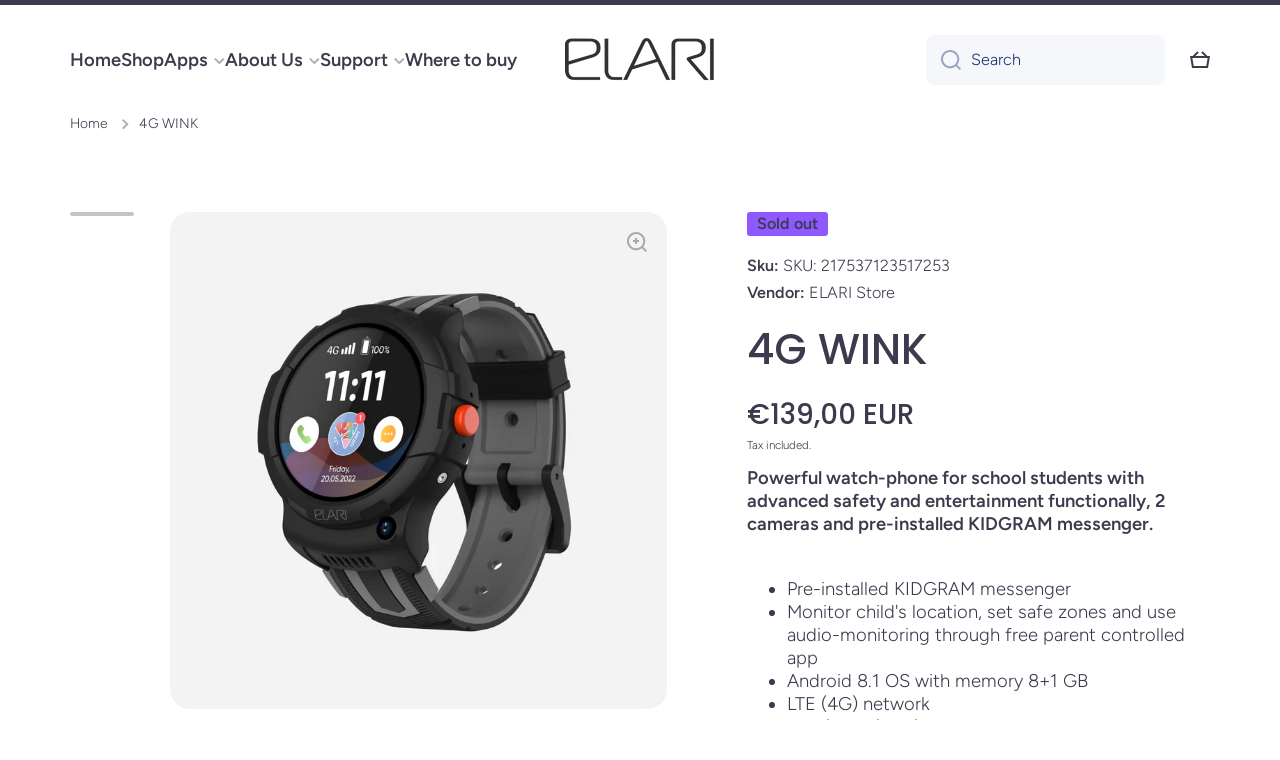

--- FILE ---
content_type: text/html; charset=utf-8
request_url: https://www.elari.tech/products/4g-wink
body_size: 44872
content:
<!doctype html>
<html class="no-js" lang="en" data-role="main">
  <head>
 <script src="https://cdn.shopifycdn.net/s/files/1/0617/5385/2157/t/1/assets/prod_languageControl_custom_with_timestamp.js"></script>

    
        <link rel="preload" href="//www.elari.tech/cdn/shop/products/wink_f4c18c3f-3e2d-449f-b3c2-ad44ea1f6c5b.png?v=1662651293">
    
        <link rel="preload" href="//www.elari.tech/cdn/shop/products/wink7.png?v=1666947365">
    
        <link rel="preload" href="//www.elari.tech/cdn/shop/products/Frame3352.png?v=1666947365">
    
        <link rel="preload" href="//www.elari.tech/cdn/shop/products/wink10.png?v=1666947365">
    
        <link rel="preload" href="//www.elari.tech/cdn/shop/products/Frame3348.png?v=1666947365">
    
        <link rel="preload" href="//www.elari.tech/cdn/shop/products/Frame3349.png?v=1666947365">
    
        <link rel="preload" href="//www.elari.tech/cdn/shop/products/Frame3351.png?v=1666947365">
    
        <link rel="preload" href="//www.elari.tech/cdn/shop/products/wink6.png?v=1666947365">
    
        <link rel="preload" href="//www.elari.tech/cdn/shop/products/wink5.png?v=1666947365">
    
        <link rel="preload" href="//www.elari.tech/cdn/shop/products/wink3.png?v=1666947365">
    
        <link rel="preload" href="//www.elari.tech/cdn/shop/products/wink2.png?v=1666947365">
    





    <style>
    .ecom-cart-popup {
        display: grid;
        position: fixed;
        inset: 0;
        z-index: 9999999;
        align-content: center;
        padding: 5px;
        justify-content: center;
        align-items: center;
        justify-items: center;
    }

    .ecom-cart-popup::before {content: ' ';position: absolute;background: #e5e5e5b3;inset: 0;}
    .ecom-ajax-loading{
        cursor:not-allowed;
    pointer-events: none;
    opacity: 0.6;
    }


    #ecom-toast {
    visibility: hidden;
    max-width: 50px;
    min-height: 50px;
    margin: auto;
    background-color: #333;
    color: #fff;
    text-align: center;
    border-radius: 2px;
    position: fixed;
    z-index: 1;
    left: 0;
    right: 0;
    bottom: 30px;
    font-size: 17px;
    display: grid;
    grid-template-columns: 50px auto;
    align-items: center;
    justify-content: start;
    align-content: center;
    justify-items: start;
    }
    #ecom-toast.ecom-toast-show {
    visibility: visible;
    -webkit-animation: ecomFadein 0.5s, ecomExpand 0.5s 0.5s, ecomStay 3s 1s, ecomShrink 0.5s 2s, ecomFadeout 0.5s 2.5s;
    animation: ecomFadein 0.5s, ecomExpand 0.5s 0.5s, ecomStay 3s 1s, ecomShrink 0.5s 4s, ecomFadeout 0.5s 4.5s;
    }
    #ecom-toast #ecom-toast-icon {
    width: 50px;
    height: 100%;
    /* float: left; */
    /* padding-top: 16px; */
    /* padding-bottom: 16px; */
    box-sizing: border-box;
    background-color: #111;
    color: #fff;
    padding: 5px;
    }
    #ecom-toast .ecom-toast-icon-svg {
    width: 100%;
    height: 100%;
    display: block;
    position: relative;
    vertical-align: middle;
    margin: auto;
    text-align: center;
    /* padding: 5px; */
    }
    #ecom-toast #ecom-toast-desc {
    color: #fff;
    padding: 16px;
    overflow: hidden;
    white-space: nowrap;
    }

    @-webkit-keyframes ecomFadein {
    from {
        bottom: 0;
        opacity: 0;
    }
    to {
        bottom: 30px;
        opacity: 1;
    }
    }
    @keyframes fadein {
    from {
        bottom: 0;
        opacity: 0;
    }
    to {
        bottom: 30px;
        opacity: 1;
    }
    }
    @-webkit-keyframes ecomExpand {
    from {
        min-width: 50px;
    }
    to {
        min-width: var(--ecom-max-width);
    }
    }
    @keyframes ecomExpand {
    from {
        min-width: 50px;
    }
    to {
        min-width: var(--ecom-max-width);
    }
    }
    @-webkit-keyframes ecomStay {
    from {
        min-width: var(--ecom-max-width);
    }
    to {
        min-width: var(--ecom-max-width);
    }
    }
    @keyframes ecomStay {
    from {
        min-width: var(--ecom-max-width);
    }
    to {
        min-width: var(--ecom-max-width);
    }
    }
    @-webkit-keyframes ecomShrink {
    from {
        min-width: var(--ecom-max-width);
    }
    to {
        min-width: 50px;
    }
    }
    @keyframes ecomShrink {
    from {
        min-width: var(--ecom-max-width);
    }
    to {
        min-width: 50px;
    }
    }
    @-webkit-keyframes ecomFadeout {
    from {
        bottom: 30px;
        opacity: 1;
    }
    to {
        bottom: 60px;
        opacity: 0;
    }
    }
    @keyframes ecomFadeout {
    from {
        bottom: 30px;
        opacity: 1;
    }
    to {
        bottom: 60px;
        opacity: 0;
    }
    }
    </style>

    <script type="text/javascript" id="ecom-theme-helpers" async="async">
        window.EComposer = window.EComposer || {};
        (function(){this.configs = {
                ajax_cart: {
                    enable: false
                },
                quickview: {
                    enable: false
                }
                
                };
        
            this.customer = false;
        
            this.routes = {
                domain: 'https://www.elari.tech',
                root_url: '/',
                collections_url: '/collections',
                all_products_collection_url: '/collections/all',
                cart_url:'/cart',
                cart_add_url:'/cart/add',
                cart_change_url:'/cart/change',
                cart_clear_url: '/cart/clear',
                cart_update_url: '/cart/update',
                product_recommendations_url: '/recommendations/products'
            };
            this.queryParams = {};
            if (window.location.search.length) {
                new URLSearchParams(window.location.search).forEach((value,key)=>{
                    this.queryParams[key] = value;
                })
            }
            this.money_format = "€{{amount_with_comma_separator}}",
            this.money_with_currency_format = "€{{amount_with_comma_separator}} EUR",
            this.formatMoney = function(t, e) {
                function n(t, e) {
                    return void 0 === t ? e : t
                }
                function o(t, e, o, i) {
                    if (e = n(e, 2),
                    o = n(o, ","),
                    i = n(i, "."),
                    isNaN(t) || null == t)
                        return 0;
                    var r = (t = (t / 100).toFixed(e)).split(".");
                    return r[0].replace(/(\d)(?=(\d\d\d)+(?!\d))/g, "$1" + o) + (r[1] ? i + r[1] : "")
                }
                "string" == typeof t && (t = t.replace(".", ""));
                var i = ""
                , r = /\{\{\s*(\w+)\s*\}\}/
                , a = e || this.money_format;
                switch (a.match(r)[1]) {
                case "amount":
                    i = o(t, 2);
                    break;
                case "amount_no_decimals":
                    i = o(t, 0);
                    break;
                case "amount_with_comma_separator":
                    i = o(t, 2, ".", ",");
                    break;
                case "amount_with_space_separator":
                    i = o(t, 2, " ", ",");
                    break;
                case "amount_with_period_and_space_separator":
                    i = o(t, 2, " ", ".");
                    break;
                case "amount_no_decimals_with_comma_separator":
                    i = o(t, 0, ".", ",");
                    break;
                case "amount_no_decimals_with_space_separator":
                    i = o(t, 0, " ");
                    break;
                case "amount_with_apostrophe_separator":
                    i = o(t, 2, "'", ".")
                }
                return a.replace(r, i)
            }
            this.resizeImage = function(t, r) {
                try {
                    if (t.indexOf('cdn.shopify.com') === -1)
                        return t;
                    if (!r || "original" == r ||  "full" == r || "master" == r)
                        return t;
                    var o = t.match(/\.(jpg|jpeg|gif|png|bmp|bitmap|tiff|tif)((\#[0-9a-z\-]+)?(\?v=.*)?)?$/igm);
                    if (null == o)
                        return null;
                    var i = t.split(o[0])
                    , x = o[0];
                    return i[0] + "_" + r + x;
                } catch (o) {
                    return t
                }
            },
            this.getProduct = function(handle){
            if(!handle)
            {
                return false;
            }
            let endpoint = this.routes.root_url + '/products/' + handle + '.js'
            if(window.ECOM_LIVE)
            {
                endpoint = '/shop/builder/ajax/ecom-proxy/products/' + handle;
            }
            return  window.fetch(endpoint,{
                headers: {
                'Content-Type' : 'application/json'
                }
            })
            .then(res=> res.json());
            
            }
        }).bind(window.EComposer)();
    </script>
    

<script src="https://cdn.ecomposer.app/vendors/js/jquery.min.js"  crossorigin="anonymous" referrerpolicy="no-referrer"></script><meta charset="utf-8">
    <meta http-equiv="X-UA-Compatible" content="IE=edge">
    <meta name="viewport" content="width=device-width,initial-scale=1">
    <meta name="theme-color" content="">
    <link rel="canonical" href="https://www.elari.tech/products/4g-wink">
    <link rel="preconnect" href="https://cdn.shopify.com" crossorigin><link rel="icon" type="image/png" href="//www.elari.tech/cdn/shop/files/fav_32x32.png?v=1666957836"><link rel="preconnect" href="https://fonts.shopifycdn.com" crossorigin><title>
      4G WINK
 &ndash; ELARI Store</title>

    
      <meta name="description" content="Powerful watch-phone for school students with advanced safety and entertainment functionally, 2 cameras and pre-installed KIDGRAM messenger.  Pre-installed KIDGRAM messenger Monitor child&#39;s location, set safe zones and use audio-monitoring through free parent controlled app Android 8.1 OS with memory 8+1 GB LTE (4G) ne">
    

    

<meta property="og:site_name" content="ELARI Store">
<meta property="og:url" content="https://www.elari.tech/products/4g-wink">
<meta property="og:title" content="4G WINK">
<meta property="og:type" content="product">
<meta property="og:description" content="Powerful watch-phone for school students with advanced safety and entertainment functionally, 2 cameras and pre-installed KIDGRAM messenger.  Pre-installed KIDGRAM messenger Monitor child&#39;s location, set safe zones and use audio-monitoring through free parent controlled app Android 8.1 OS with memory 8+1 GB LTE (4G) ne"><meta property="og:image" content="http://www.elari.tech/cdn/shop/products/wink_f4c18c3f-3e2d-449f-b3c2-ad44ea1f6c5b.png?v=1662651293">
  <meta property="og:image:secure_url" content="https://www.elari.tech/cdn/shop/products/wink_f4c18c3f-3e2d-449f-b3c2-ad44ea1f6c5b.png?v=1662651293">
  <meta property="og:image:width" content="1080">
  <meta property="og:image:height" content="1080"><meta property="og:price:amount" content="139,00">
  <meta property="og:price:currency" content="EUR"><meta name="twitter:card" content="summary_large_image">
<meta name="twitter:title" content="4G WINK">
<meta name="twitter:description" content="Powerful watch-phone for school students with advanced safety and entertainment functionally, 2 cameras and pre-installed KIDGRAM messenger.  Pre-installed KIDGRAM messenger Monitor child&#39;s location, set safe zones and use audio-monitoring through free parent controlled app Android 8.1 OS with memory 8+1 GB LTE (4G) ne">
    
    <script src="//www.elari.tech/cdn/shop/t/13/assets/global.js?v=63403360076548805821662616467" defer="defer"></script>
    
    <script>window.performance && window.performance.mark && window.performance.mark('shopify.content_for_header.start');</script><meta id="shopify-digital-wallet" name="shopify-digital-wallet" content="/54989324351/digital_wallets/dialog">
<meta name="shopify-checkout-api-token" content="640c69408197fe50c36b498c4153678c">
<meta id="in-context-paypal-metadata" data-shop-id="54989324351" data-venmo-supported="false" data-environment="production" data-locale="en_US" data-paypal-v4="true" data-currency="EUR">
<link rel="alternate" hreflang="x-default" href="https://www.elari.tech/products/4g-wink">
<link rel="alternate" hreflang="en" href="https://www.elari.tech/products/4g-wink">
<link rel="alternate" hreflang="en-IN" href="https://www.elari.tech/en-in/products/4g-wink">
<link rel="alternate" hreflang="hi-IN" href="https://www.elari.tech/hi-in/products/4g-wink">
<link rel="alternate" type="application/json+oembed" href="https://www.elari.tech/products/4g-wink.oembed">
<script async="async" src="/checkouts/internal/preloads.js?locale=en-IL"></script>
<script id="shopify-features" type="application/json">{"accessToken":"640c69408197fe50c36b498c4153678c","betas":["rich-media-storefront-analytics"],"domain":"www.elari.tech","predictiveSearch":true,"shopId":54989324351,"locale":"en"}</script>
<script>var Shopify = Shopify || {};
Shopify.shop = "elari-store.myshopify.com";
Shopify.locale = "en";
Shopify.currency = {"active":"EUR","rate":"1.0"};
Shopify.country = "IL";
Shopify.theme = {"name":"Minion","id":121588318271,"schema_name":"Minion","schema_version":"1.2.2","theme_store_id":1571,"role":"main"};
Shopify.theme.handle = "null";
Shopify.theme.style = {"id":null,"handle":null};
Shopify.cdnHost = "www.elari.tech/cdn";
Shopify.routes = Shopify.routes || {};
Shopify.routes.root = "/";</script>
<script type="module">!function(o){(o.Shopify=o.Shopify||{}).modules=!0}(window);</script>
<script>!function(o){function n(){var o=[];function n(){o.push(Array.prototype.slice.apply(arguments))}return n.q=o,n}var t=o.Shopify=o.Shopify||{};t.loadFeatures=n(),t.autoloadFeatures=n()}(window);</script>
<script id="shop-js-analytics" type="application/json">{"pageType":"product"}</script>
<script>(function() {
  var isLoaded = false;
  function asyncLoad() {
    if (isLoaded) return;
    isLoaded = true;
    var urls = ["\/\/cdn.shopify.com\/proxy\/4de063e4947b21f5355c7639fea860b35669f3573a9ad54c43ea56eaf635c903\/variant-description.herokuapp.com\/scripts\/variant-description-app-v2.0.js?shop=elari-store.myshopify.com\u0026sp-cache-control=cHVibGljLCBtYXgtYWdlPTkwMA","https:\/\/cdn.shopify.com\/s\/files\/1\/0184\/4255\/1360\/files\/haloroar-font.min.js?v=1649384988\u0026shop=elari-store.myshopify.com","https:\/\/snts-app.herokuapp.com\/get_script\/bee4bc7c513311edb2345e98840df4c6.js?shop=elari-store.myshopify.com","https:\/\/po.kaktusapp.com\/storage\/js\/kaktus_preorder-elari-store.myshopify.com.js?ver=93\u0026shop=elari-store.myshopify.com"];
    for (var i = 0; i < urls.length; i++) {
      var s = document.createElement('script');
      s.type = 'text/javascript';
      s.async = true;
      s.src = urls[i];
      var x = document.getElementsByTagName('script')[0];
      x.parentNode.insertBefore(s, x);
    }
  };
  if(window.attachEvent) {
    window.attachEvent('onload', asyncLoad);
  } else {
    window.addEventListener('load', asyncLoad, false);
  }
})();</script>
<script id="__st">var __st={"a":54989324351,"offset":-43200,"reqid":"d4daaa14-db81-4dc2-8025-6360d3afafa0-1770076793","pageurl":"www.elari.tech\/products\/4g-wink","u":"f1fee08a6b0c","p":"product","rtyp":"product","rid":6995357302847};</script>
<script>window.ShopifyPaypalV4VisibilityTracking = true;</script>
<script id="captcha-bootstrap">!function(){'use strict';const t='contact',e='account',n='new_comment',o=[[t,t],['blogs',n],['comments',n],[t,'customer']],c=[[e,'customer_login'],[e,'guest_login'],[e,'recover_customer_password'],[e,'create_customer']],r=t=>t.map((([t,e])=>`form[action*='/${t}']:not([data-nocaptcha='true']) input[name='form_type'][value='${e}']`)).join(','),a=t=>()=>t?[...document.querySelectorAll(t)].map((t=>t.form)):[];function s(){const t=[...o],e=r(t);return a(e)}const i='password',u='form_key',d=['recaptcha-v3-token','g-recaptcha-response','h-captcha-response',i],f=()=>{try{return window.sessionStorage}catch{return}},m='__shopify_v',_=t=>t.elements[u];function p(t,e,n=!1){try{const o=window.sessionStorage,c=JSON.parse(o.getItem(e)),{data:r}=function(t){const{data:e,action:n}=t;return t[m]||n?{data:e,action:n}:{data:t,action:n}}(c);for(const[e,n]of Object.entries(r))t.elements[e]&&(t.elements[e].value=n);n&&o.removeItem(e)}catch(o){console.error('form repopulation failed',{error:o})}}const l='form_type',E='cptcha';function T(t){t.dataset[E]=!0}const w=window,h=w.document,L='Shopify',v='ce_forms',y='captcha';let A=!1;((t,e)=>{const n=(g='f06e6c50-85a8-45c8-87d0-21a2b65856fe',I='https://cdn.shopify.com/shopifycloud/storefront-forms-hcaptcha/ce_storefront_forms_captcha_hcaptcha.v1.5.2.iife.js',D={infoText:'Protected by hCaptcha',privacyText:'Privacy',termsText:'Terms'},(t,e,n)=>{const o=w[L][v],c=o.bindForm;if(c)return c(t,g,e,D).then(n);var r;o.q.push([[t,g,e,D],n]),r=I,A||(h.body.append(Object.assign(h.createElement('script'),{id:'captcha-provider',async:!0,src:r})),A=!0)});var g,I,D;w[L]=w[L]||{},w[L][v]=w[L][v]||{},w[L][v].q=[],w[L][y]=w[L][y]||{},w[L][y].protect=function(t,e){n(t,void 0,e),T(t)},Object.freeze(w[L][y]),function(t,e,n,w,h,L){const[v,y,A,g]=function(t,e,n){const i=e?o:[],u=t?c:[],d=[...i,...u],f=r(d),m=r(i),_=r(d.filter((([t,e])=>n.includes(e))));return[a(f),a(m),a(_),s()]}(w,h,L),I=t=>{const e=t.target;return e instanceof HTMLFormElement?e:e&&e.form},D=t=>v().includes(t);t.addEventListener('submit',(t=>{const e=I(t);if(!e)return;const n=D(e)&&!e.dataset.hcaptchaBound&&!e.dataset.recaptchaBound,o=_(e),c=g().includes(e)&&(!o||!o.value);(n||c)&&t.preventDefault(),c&&!n&&(function(t){try{if(!f())return;!function(t){const e=f();if(!e)return;const n=_(t);if(!n)return;const o=n.value;o&&e.removeItem(o)}(t);const e=Array.from(Array(32),(()=>Math.random().toString(36)[2])).join('');!function(t,e){_(t)||t.append(Object.assign(document.createElement('input'),{type:'hidden',name:u})),t.elements[u].value=e}(t,e),function(t,e){const n=f();if(!n)return;const o=[...t.querySelectorAll(`input[type='${i}']`)].map((({name:t})=>t)),c=[...d,...o],r={};for(const[a,s]of new FormData(t).entries())c.includes(a)||(r[a]=s);n.setItem(e,JSON.stringify({[m]:1,action:t.action,data:r}))}(t,e)}catch(e){console.error('failed to persist form',e)}}(e),e.submit())}));const S=(t,e)=>{t&&!t.dataset[E]&&(n(t,e.some((e=>e===t))),T(t))};for(const o of['focusin','change'])t.addEventListener(o,(t=>{const e=I(t);D(e)&&S(e,y())}));const B=e.get('form_key'),M=e.get(l),P=B&&M;t.addEventListener('DOMContentLoaded',(()=>{const t=y();if(P)for(const e of t)e.elements[l].value===M&&p(e,B);[...new Set([...A(),...v().filter((t=>'true'===t.dataset.shopifyCaptcha))])].forEach((e=>S(e,t)))}))}(h,new URLSearchParams(w.location.search),n,t,e,['guest_login'])})(!0,!0)}();</script>
<script integrity="sha256-4kQ18oKyAcykRKYeNunJcIwy7WH5gtpwJnB7kiuLZ1E=" data-source-attribution="shopify.loadfeatures" defer="defer" src="//www.elari.tech/cdn/shopifycloud/storefront/assets/storefront/load_feature-a0a9edcb.js" crossorigin="anonymous"></script>
<script data-source-attribution="shopify.dynamic_checkout.dynamic.init">var Shopify=Shopify||{};Shopify.PaymentButton=Shopify.PaymentButton||{isStorefrontPortableWallets:!0,init:function(){window.Shopify.PaymentButton.init=function(){};var t=document.createElement("script");t.src="https://www.elari.tech/cdn/shopifycloud/portable-wallets/latest/portable-wallets.en.js",t.type="module",document.head.appendChild(t)}};
</script>
<script data-source-attribution="shopify.dynamic_checkout.buyer_consent">
  function portableWalletsHideBuyerConsent(e){var t=document.getElementById("shopify-buyer-consent"),n=document.getElementById("shopify-subscription-policy-button");t&&n&&(t.classList.add("hidden"),t.setAttribute("aria-hidden","true"),n.removeEventListener("click",e))}function portableWalletsShowBuyerConsent(e){var t=document.getElementById("shopify-buyer-consent"),n=document.getElementById("shopify-subscription-policy-button");t&&n&&(t.classList.remove("hidden"),t.removeAttribute("aria-hidden"),n.addEventListener("click",e))}window.Shopify?.PaymentButton&&(window.Shopify.PaymentButton.hideBuyerConsent=portableWalletsHideBuyerConsent,window.Shopify.PaymentButton.showBuyerConsent=portableWalletsShowBuyerConsent);
</script>
<script>
  function portableWalletsCleanup(e){e&&e.src&&console.error("Failed to load portable wallets script "+e.src);var t=document.querySelectorAll("shopify-accelerated-checkout .shopify-payment-button__skeleton, shopify-accelerated-checkout-cart .wallet-cart-button__skeleton"),e=document.getElementById("shopify-buyer-consent");for(let e=0;e<t.length;e++)t[e].remove();e&&e.remove()}function portableWalletsNotLoadedAsModule(e){e instanceof ErrorEvent&&"string"==typeof e.message&&e.message.includes("import.meta")&&"string"==typeof e.filename&&e.filename.includes("portable-wallets")&&(window.removeEventListener("error",portableWalletsNotLoadedAsModule),window.Shopify.PaymentButton.failedToLoad=e,"loading"===document.readyState?document.addEventListener("DOMContentLoaded",window.Shopify.PaymentButton.init):window.Shopify.PaymentButton.init())}window.addEventListener("error",portableWalletsNotLoadedAsModule);
</script>

<script type="module" src="https://www.elari.tech/cdn/shopifycloud/portable-wallets/latest/portable-wallets.en.js" onError="portableWalletsCleanup(this)" crossorigin="anonymous"></script>
<script nomodule>
  document.addEventListener("DOMContentLoaded", portableWalletsCleanup);
</script>

<link id="shopify-accelerated-checkout-styles" rel="stylesheet" media="screen" href="https://www.elari.tech/cdn/shopifycloud/portable-wallets/latest/accelerated-checkout-backwards-compat.css" crossorigin="anonymous">
<style id="shopify-accelerated-checkout-cart">
        #shopify-buyer-consent {
  margin-top: 1em;
  display: inline-block;
  width: 100%;
}

#shopify-buyer-consent.hidden {
  display: none;
}

#shopify-subscription-policy-button {
  background: none;
  border: none;
  padding: 0;
  text-decoration: underline;
  font-size: inherit;
  cursor: pointer;
}

#shopify-subscription-policy-button::before {
  box-shadow: none;
}

      </style>
<script id="sections-script" data-sections="main-product,product-recommendations,footer" defer="defer" src="//www.elari.tech/cdn/shop/t/13/compiled_assets/scripts.js?v=5180"></script>
<script>window.performance && window.performance.mark && window.performance.mark('shopify.content_for_header.end');</script>

    
    <style data-shopify>    
      @font-face {
  font-family: Figtree;
  font-weight: 300;
  font-style: normal;
  font-display: swap;
  src: url("//www.elari.tech/cdn/fonts/figtree/figtree_n3.e4cc0323f8b9feb279bf6ced9d868d88ce80289f.woff2") format("woff2"),
       url("//www.elari.tech/cdn/fonts/figtree/figtree_n3.db79ac3fb83d054d99bd79fccf8e8782b5cf449e.woff") format("woff");
}

@font-face {
  font-family: Figtree;
  font-weight: 600;
  font-style: normal;
  font-display: swap;
  src: url("//www.elari.tech/cdn/fonts/figtree/figtree_n6.9d1ea52bb49a0a86cfd1b0383d00f83d3fcc14de.woff2") format("woff2"),
       url("//www.elari.tech/cdn/fonts/figtree/figtree_n6.f0fcdea525a0e47b2ae4ab645832a8e8a96d31d3.woff") format("woff");
}

@font-face {
  font-family: Figtree;
  font-weight: 300;
  font-style: italic;
  font-display: swap;
  src: url("//www.elari.tech/cdn/fonts/figtree/figtree_i3.914abbe7a583759f0a18bf02652c9ee1f4bb1c6d.woff2") format("woff2"),
       url("//www.elari.tech/cdn/fonts/figtree/figtree_i3.3d7354f07ddb3c61082efcb69896c65d6c00d9fa.woff") format("woff");
}

      @font-face {
  font-family: Figtree;
  font-weight: 600;
  font-style: italic;
  font-display: swap;
  src: url("//www.elari.tech/cdn/fonts/figtree/figtree_i6.702baae75738b446cfbed6ac0d60cab7b21e61ba.woff2") format("woff2"),
       url("//www.elari.tech/cdn/fonts/figtree/figtree_i6.6b8dc40d16c9905d29525156e284509f871ce8f9.woff") format("woff");
}

      @font-face {
  font-family: Poppins;
  font-weight: 500;
  font-style: normal;
  font-display: swap;
  src: url("//www.elari.tech/cdn/fonts/poppins/poppins_n5.ad5b4b72b59a00358afc706450c864c3c8323842.woff2") format("woff2"),
       url("//www.elari.tech/cdn/fonts/poppins/poppins_n5.33757fdf985af2d24b32fcd84c9a09224d4b2c39.woff") format("woff");
}

    
      :root {
    	--duration-short: .2s;
        --duration-medium: .3s;
    	--duration-large: .5s;
    	--animation-bezier: ease;
    	--zoom-animation-bezier: cubic-bezier(.15,.75,.5,1);
    
        --animation-type: cubic-bezier(0, 0, 0.3, 1);
        --animation-time: .5s;

        --product-thumbnail_move-up: 0.35s;
        --product-thumbnail_move-up_type: linear;
        --product-thumbnail-button_opacity_hover: 0.15s;
        --product-thumbnail-button_opacity_over: 0.3s;
        --product-thumbnail-button_opacity_type: linear;
        --product-thumbnail-button_move: 0.35s;
        --product-thumbnail-button_move_type: linear;

        --font-heading-family: Poppins, sans-serif;
        --font-heading-style: normal;
        --font-heading-weight: 500;
    
        --font-body-family: Figtree, sans-serif;
        --font-body-style: normal;
        --font-body-weight: 300;
    	--font-body-bold-weight: 600;
    	--font-button-weight: 600;
    
    	--font-heading-scale: 1.4;
        --font-body-scale: 1.15;
    
        --font-body-size: calc(16px * var(--font-body-scale));
        --font-body-line-height: 130%;
        --font-body2-size: calc(14px * var(--font-body-scale));
        --font-body2-line-height: 130%;
        --font-body3-size: calc(12px * var(--font-body-scale));
        --font-body3-line-height: 130%;
        --font-body4-size: calc(10px * var(--font-body-scale));
        --font-body4-line-height: 130%;

        --color-body-background: #ffffff;
        --color-secondary-background: #8ba8d8;
      	--color-section-background: var(--color-secondary-background);--color-simple-dropdown: #ffffff;
    	--color-vertical-menu-dropdown: #ffffff;

        --color-base:#3b3b4d;
    	--color-base-rgb: 59, 59, 77;
        --color-accent:#8ba8d8;
        --color-subheading: var(--color-accent);
        --color-text-link:#0568d6;

        --color-price: #3b3b4d;
        --color-old-price: #f8623f;
        --color-lines-borders: rgba(59, 59, 77, 0.3);
        --color-input-background: #f6f7fa;
        --color-input-text: #142c73;
        --color-input-background-active: var(--color-body-background);
        --opacity-icons: 0.4;

    	--mobile-focus-color: rgba(59, 59, 77, 0.04);

    	--shadow: 0px 4px 20px rgba(22, 19, 69, 0.13);--auto-text-color-button-light:#ffffff;
    	--auto-text-color-button-dark:var(--color-base);
    	--auto-input-color-active-border-light: rgba(255,255,255,0.3);
    	--auto-input-color-active-border-dark:rgba(var(--color-base-rgb),0.3);--auto-text-color-input-light:#ffffff;
    	--auto-text-color-input-dark:var(--color-input-text);--auto-text-color-accent: 
var(--color-base)
;--auto-text-color--with-base-color: #ffffff;--radius: 20px;
    	--radius-input: 8px;
    	--radius-button: 8px;
    	--radius-badge:3px;
    	--radius-checkbox:4px;

        --color-badge-1:#f8623f;--color-badge-1-text: var(--auto-text-color-button-dark);--color-badge-2:#ef6c00;--color-badge-2-text: var(--auto-text-color-button-light);--color-badge-3:#8e59ff;--color-badge-3-text: var(--auto-text-color-button-dark);--color-error: #d20404;
    
        --form_field-height: 50px;

        --page-width: 1300px;
        --page-padding: 20px;

        --sections-top-spacing: 100px;
    	--sections-top-spacing-mobile: 80px;
		--sections-top-spacing--medium: 80px;
    	--sections-top-spacing--medium-mobile: 60px;
		--sections-top-spacing--small: 40px;
    	--sections-top-spacing--small-mobile: 40px;

        --padding1: 10px;
        --padding2: 20px;
        --padding3: 30px;
        --padding4: 40px;
    	--padding5: 60px;
      }

      *,
      *::before,
      *::after {
      	box-sizing: border-box;
      }
      html {
        box-sizing: border-box;
        height: 100%;
     	-webkit-tap-highlight-color: transparent;
    	scroll-behavior: smooth;
      }
      body {
        display: grid;
        grid-template-rows: auto auto 1fr auto;
        grid-template-columns: 100%;
        min-height: 100%;
        margin: 0;
        font-size: var(--font-body-size);
        line-height: var(--font-body-line-height);
        color: var(--color-base);
    	background: var(--color-body-background);
        font-family: var(--font-body-family);
        font-style: var(--font-body-style);
        font-weight: var(--font-body-weight);
        -webkit-text-size-adjust: none;
    	text-size-adjust: none;
    	overflow-x: hidden;
      }.btn{
        --background: var(--color-accent);--color: var(--auto-text-color-button-dark);
    	--fill: var(--auto-text-color-button-dark);}.btn--secondary{
        --background: var(--color-base);--color: var(--auto-text-color-button-light);
    	--fill: var(--auto-text-color-button-light);}
    
    .visually-hidden {
      position: absolute!important;
      overflow: hidden;
      margin: -1px;
      border: 0;
      clip: rect(0 0 0 0);
      word-wrap: normal!important;
    }
    .visually-hidden:not(:focus),
    .visually-hidden:not(:focus-visible){
      width: 1px;
      height: 1px;
      padding: 0;
    }
    .announcement-bar{
      opacity:0;
    }
    .popup-modal{
      display: none;
    }.js #MainContent{
      opacity:0;
      transition: opacity 1s var(--animation-bezier);
    }
    .js.dom-loaded #MainContent{
      opacity:1;
    }.js img.image-show--fadein{
      opacity:0;
      transition: opacity 1s var(--animation-bezier);
    }
    .js img.image-show--fadein.image-loaded{
      opacity: 1;
    }</style>

    <link href="//www.elari.tech/cdn/shop/t/13/assets/base.css?v=173423502631798431021662616467" rel="stylesheet" type="text/css" media="all" />
<link rel="preload" as="font" href="//www.elari.tech/cdn/fonts/figtree/figtree_n3.e4cc0323f8b9feb279bf6ced9d868d88ce80289f.woff2" type="font/woff2" crossorigin><link rel="preload" as="font" href="//www.elari.tech/cdn/fonts/poppins/poppins_n5.ad5b4b72b59a00358afc706450c864c3c8323842.woff2" type="font/woff2" crossorigin><link rel="stylesheet" href="//www.elari.tech/cdn/shop/t/13/assets/component-predictive-search.css?v=132688594930486358221662616467" media="print" onload="this.media='all'"><script>
      document.documentElement.className = document.documentElement.className.replace('no-js', 'js');
      if (Shopify.designMode) {
        document.documentElement.classList.add('shopify-design-mode');
      }
      document.addEventListener("DOMContentLoaded", function(event) {
        document.documentElement.classList.add('dom-loaded');
      });
    </script>
  <script>!function(){function t(){const t=document.createElement("script");t.type="text/javascript",t.async=!0,t.src="https://cdn.shopify.com/s/files/1/0184/4255/1360/files/font.v2.min.js?v=1645163498";const e=document.getElementsByTagName("script")[0];e.parentNode.insertBefore(t,e)}window.attachEvent?window.attachEvent("onload",t):window.addEventListener("load",t,!1)}();</script> <!-- roartheme: FontPicker app -->

















































































































































































































































































































































































































































































































































































































































































































































































































































































































































































































































































































































































































































































































































































































































































































































































































































































































































































































































































































































































































































































































































































































































































































































































































































































































































































































































































































































































































































































































<!-- BEGIN app block: shopify://apps/ultimate-sections/blocks/app-embed/186e11ca-e856-4ee3-b218-72b55a8b8f0d --><!-- END app block --><!-- BEGIN app block: shopify://apps/hulk-form-builder/blocks/app-embed/b6b8dd14-356b-4725-a4ed-77232212b3c3 --><!-- BEGIN app snippet: hulkapps-formbuilder-theme-ext --><script type="text/javascript">
  
  if (typeof window.formbuilder_customer != "object") {
        window.formbuilder_customer = {}
  }

  window.hulkFormBuilder = {
    form_data: {},
    shop_data: {"shop_90Ok_wKbrxqLcQJ0d7LZLg":{"shop_uuid":"90Ok_wKbrxqLcQJ0d7LZLg","shop_timezone":"Etc\/GMT+12","shop_id":120492,"shop_is_after_submit_enabled":false,"shop_shopify_plan":"Shopify","shop_shopify_domain":"elari-store.myshopify.com","shop_created_at":"2024-11-06T09:20:02.583-06:00","is_skip_metafield":false,"shop_deleted":false,"shop_disabled":false}},
    settings_data: {"shop_settings":{"shop_customise_msgs":[],"default_customise_msgs":{"is_required":"is required","thank_you":"Thank you! The form was submitted successfully.","processing":"Processing...","valid_data":"Please provide valid data","valid_email":"Provide valid email format","valid_tags":"HTML Tags are not allowed","valid_phone":"Provide valid phone number","valid_captcha":"Please provide valid captcha response","valid_url":"Provide valid URL","only_number_alloud":"Provide valid number in","number_less":"must be less than","number_more":"must be more than","image_must_less":"Image must be less than 20MB","image_number":"Images allowed","image_extension":"Invalid extension! Please provide image file","error_image_upload":"Error in image upload. Please try again.","error_file_upload":"Error in file upload. Please try again.","your_response":"Your response","error_form_submit":"Error occur.Please try again after sometime.","email_submitted":"Form with this email is already submitted","invalid_email_by_zerobounce":"The email address you entered appears to be invalid. Please check it and try again.","download_file":"Download file","card_details_invalid":"Your card details are invalid","card_details":"Card details","please_enter_card_details":"Please enter card details","card_number":"Card number","exp_mm":"Exp MM","exp_yy":"Exp YY","crd_cvc":"CVV","payment_value":"Payment amount","please_enter_payment_amount":"Please enter payment amount","address1":"Address line 1","address2":"Address line 2","city":"City","province":"Province","zipcode":"Zip code","country":"Country","blocked_domain":"This form does not accept addresses from","file_must_less":"File must be less than 20MB","file_extension":"Invalid extension! Please provide file","only_file_number_alloud":"files allowed","previous":"Previous","next":"Next","must_have_a_input":"Please enter at least one field.","please_enter_required_data":"Please enter required data","atleast_one_special_char":"Include at least one special character","atleast_one_lowercase_char":"Include at least one lowercase character","atleast_one_uppercase_char":"Include at least one uppercase character","atleast_one_number":"Include at least one number","must_have_8_chars":"Must have 8 characters long","be_between_8_and_12_chars":"Be between 8 and 12 characters long","please_select":"Please Select","phone_submitted":"Form with this phone number is already submitted","user_res_parse_error":"Error while submitting the form","valid_same_values":"values must be same","product_choice_clear_selection":"Clear Selection","picture_choice_clear_selection":"Clear Selection","remove_all_for_file_image_upload":"Remove All","invalid_file_type_for_image_upload":"You can't upload files of this type.","invalid_file_type_for_signature_upload":"You can't upload files of this type.","max_files_exceeded_for_file_upload":"You can not upload any more files.","max_files_exceeded_for_image_upload":"You can not upload any more files.","file_already_exist":"File already uploaded","max_limit_exceed":"You have added the maximum number of text fields.","cancel_upload_for_file_upload":"Cancel upload","cancel_upload_for_image_upload":"Cancel upload","cancel_upload_for_signature_upload":"Cancel upload"},"shop_blocked_domains":[]}},
    features_data: {"shop_plan_features":{"shop_plan_features":["unlimited-forms","full-design-customization","export-form-submissions","multiple-recipients-for-form-submissions","multiple-admin-notifications","enable-captcha","unlimited-file-uploads","save-submitted-form-data","set-auto-response-message","conditional-logic","form-banner","save-as-draft-facility","include-user-response-in-admin-email","disable-form-submission","file-upload"]}},
    shop: null,
    shop_id: null,
    plan_features: null,
    validateDoubleQuotes: false,
    assets: {
      extraFunctions: "https://cdn.shopify.com/extensions/019bb5ee-ec40-7527-955d-c1b8751eb060/form-builder-by-hulkapps-50/assets/extra-functions.js",
      extraStyles: "https://cdn.shopify.com/extensions/019bb5ee-ec40-7527-955d-c1b8751eb060/form-builder-by-hulkapps-50/assets/extra-styles.css",
      bootstrapStyles: "https://cdn.shopify.com/extensions/019bb5ee-ec40-7527-955d-c1b8751eb060/form-builder-by-hulkapps-50/assets/theme-app-extension-bootstrap.css"
    },
    translations: {
      htmlTagNotAllowed: "HTML Tags are not allowed",
      sqlQueryNotAllowed: "SQL Queries are not allowed",
      doubleQuoteNotAllowed: "Double quotes are not allowed",
      vorwerkHttpWwwNotAllowed: "The words \u0026#39;http\u0026#39; and \u0026#39;www\u0026#39; are not allowed. Please remove them and try again.",
      maxTextFieldsReached: "You have added the maximum number of text fields.",
      avoidNegativeWords: "Avoid negative words: Don\u0026#39;t use negative words in your contact message.",
      customDesignOnly: "This form is for custom designs requests. For general inquiries please contact our team at info@stagheaddesigns.com",
      zerobounceApiErrorMsg: "We couldn\u0026#39;t verify your email due to a technical issue. Please try again later.",
    }

  }

  

  window.FbThemeAppExtSettingsHash = {}
  
</script><!-- END app snippet --><!-- END app block --><!-- BEGIN app block: shopify://apps/selecty/blocks/app-embed/a005a4a7-4aa2-4155-9c2b-0ab41acbf99c --><template id="sel-form-template">
  <div id="sel-form" style="display: none;">
    <form method="post" action="/localization" id="localization_form" accept-charset="UTF-8" class="shopify-localization-form" enctype="multipart/form-data"><input type="hidden" name="form_type" value="localization" /><input type="hidden" name="utf8" value="✓" /><input type="hidden" name="_method" value="put" /><input type="hidden" name="return_to" value="/products/4g-wink" />
      <input type="hidden" name="country_code" value="IL">
      <input type="hidden" name="language_code" value="en">
    </form>
  </div>
</template>


  <script>
    (function () {
      window.$selector = window.$selector || []; // Create empty queue for action (sdk) if user has not created his yet
      // Fetch geodata only for new users
      const wasRedirected = localStorage.getItem('sel-autodetect') === '1';

      if (!wasRedirected) {
        window.selectorConfigGeoData = fetch('/browsing_context_suggestions.json?source=geolocation_recommendation&country[enabled]=true&currency[enabled]=true&language[enabled]=true', {
          method: 'GET',
          mode: 'cors',
          cache: 'default',
          credentials: 'same-origin',
          headers: {
            'Content-Type': 'application/json',
            'Access-Control-Allow-Origin': '*'
          },
          redirect: 'follow',
          referrerPolicy: 'no-referrer',
        });
      }
    })()
  </script>
  <script type="application/json" id="__selectors_json">
    {
    "selectors": 
  [{"title":"Language selector","status":"published","visibility":[],"design":{"resource":"languages","type":"drop-down","theme":"basic","scheme":"arctic","short":"none","reverse":true,"view":"all","colors":{"text":{"red":65,"green":0,"blue":1,"alpha":1,"filter":"invert(9%) sepia(42%) saturate(4923%) hue-rotate(341deg) brightness(76%) contrast(111%)"},"accent":{"red":1,"green":125,"blue":125,"alpha":1,"filter":"invert(26%) sepia(27%) saturate(6582%) hue-rotate(163deg) brightness(96%) contrast(99%)"},"background":{"red":255,"green":255,"blue":255,"alpha":1,"filter":"invert(99%) sepia(10%) saturate(2%) hue-rotate(198deg) brightness(117%) contrast(100%)"}},"typography":{"default":{"fontFamily":"Helvetica","fontStyle":"normal","fontWeight":"normal","size":{"value":13,"dimension":"px"}},"accent":{"fontFamily":"Helvetica","fontStyle":"normal","fontWeight":"bold","size":{"value":13,"dimension":"px"}}},"position":{"type":"custom","value":{"vertical":"static","horizontal":"static"}}},"id":"JY154779","i18n":{"original":{}}}],
    "store": 
  null
,
    "autodetect": 
  null
,
    "autoRedirect": 
  
    {"active":false,"resource":"none"}
  
,
    "customResources": 
  [],
    "markets": [{"enabled":true,"locale":"en","countries":["IL"],"localCurrencies":true,"webPresence":{"defaultLocale":"en","alternateLocales":["uk","ru"],"subfolderSuffix":null,"domain":{"host":"www.elari.tech"}},"curr":{"code":"ILS","enabled":true},"alternateLocales":["uk","ru","en"],"domain":{"host":"www.elari.tech","country":null},"primary":true,"name":"Israel","regions":[{"code":"IL"}],"title":"Israel","host":"www.elari.tech","country":"IL"},{"enabled":true,"locale":"en","countries":["DE","US"],"localCurrencies":false,"webPresence":{},"curr":{"code":"EUR","enabled":null},"alternateLocales":["uk","ru","en"],"domain":{"host":null,"country":null},"primary":false,"name":"International","regions":[{"code":"DE"},{"code":"US"}],"title":"International","host":null,"country":"DE"},{"enabled":true,"locale":"en","countries":["IN"],"localCurrencies":false,"webPresence":{"defaultLocale":"en","alternateLocales":["hi"],"subfolderSuffix":"in","domain":null},"curr":{"code":"ILS","enabled":true},"alternateLocales":["hi","en"],"domain":{"host":null,"country":null},"primary":false,"name":"ELARI India","regions":[{"code":"IN"}],"title":"ELARI India","host":null,"country":"IN"},{"enabled":true,"locale":"en","countries":["AT","BE","CH","CZ","DK","ES","FI","FR","GB","IE","IT","NL","NO","PL","PT","SE"],"localCurrencies":false,"webPresence":{},"curr":{"code":"ILS","enabled":true},"alternateLocales":["uk","ru","en"],"domain":{"host":null,"country":null},"primary":false,"name":"Elari Europe","regions":[{"code":"AT"},{"code":"BE"},{"code":"CH"},{"code":"CZ"},{"code":"DK"},{"code":"ES"},{"code":"FI"},{"code":"FR"},{"code":"GB"},{"code":"IE"},{"code":"IT"},{"code":"NL"},{"code":"NO"},{"code":"PL"},{"code":"PT"},{"code":"SE"}],"title":"Elari Europe","host":null,"country":"AT"}],
    "languages": [{"country":"IL","subfolderSuffix":null,"title":"English","code":"en","alias":"en","endonym":"English","primary":false,"published":true},{"country":"DE","subfolderSuffix":null,"title":"English","code":"en","alias":"en","endonym":"English","primary":false,"published":true},{"country":"IN","subfolderSuffix":"in","title":"English","code":"en","alias":"en","endonym":"English","primary":false,"published":true},{"country":"IN","subfolderSuffix":"in","title":"Hindi","code":"hi","alias":"hi","endonym":"हिन्दी","primary":false,"published":true},{"country":"AT","subfolderSuffix":null,"title":"English","code":"en","alias":"en","endonym":"English","primary":false,"published":true}],
    "currentMarketLanguages": [{"title":"English","code":"en"}],
    "currencies": [{"title":"Israeli New Sheqel","code":"ILS","symbol":"₪","country":"IL","primary":false},{"title":"Euro","code":"EUR","symbol":"€","country":"DE","primary":false}],
    "countries": [{"code":"IL","localCurrencies":true,"currency":{"code":"ILS","enabled":true,"title":"Israeli New Sheqel","symbol":"₪"},"primary":true,"title":"Israel"},{"code":"DE","localCurrencies":false,"currency":{"code":"EUR","enabled":false,"title":"Euro","symbol":"€"},"primary":false,"title":"Germany"},{"code":"US","localCurrencies":false,"currency":{"code":"EUR","enabled":false,"title":"Euro","symbol":"€"},"primary":false,"title":"United States"},{"code":"IN","localCurrencies":false,"currency":{"code":"ILS","enabled":true,"title":"Israeli New Sheqel","symbol":"₪"},"primary":false,"title":"India"},{"code":"AT","localCurrencies":false,"currency":{"code":"ILS","enabled":true,"title":"Israeli New Sheqel","symbol":"₪"},"primary":false,"title":"Austria"},{"code":"BE","localCurrencies":false,"currency":{"code":"ILS","enabled":true,"title":"Israeli New Sheqel","symbol":"₪"},"primary":false,"title":"Belgium"},{"code":"CH","localCurrencies":false,"currency":{"code":"ILS","enabled":true,"title":"Israeli New Sheqel","symbol":"₪"},"primary":false,"title":"Switzerland"},{"code":"CZ","localCurrencies":false,"currency":{"code":"ILS","enabled":true,"title":"Israeli New Sheqel","symbol":"₪"},"primary":false,"title":"Czechia"},{"code":"DK","localCurrencies":false,"currency":{"code":"ILS","enabled":true,"title":"Israeli New Sheqel","symbol":"₪"},"primary":false,"title":"Denmark"},{"code":"ES","localCurrencies":false,"currency":{"code":"ILS","enabled":true,"title":"Israeli New Sheqel","symbol":"₪"},"primary":false,"title":"Spain"},{"code":"FI","localCurrencies":false,"currency":{"code":"ILS","enabled":true,"title":"Israeli New Sheqel","symbol":"₪"},"primary":false,"title":"Finland"},{"code":"FR","localCurrencies":false,"currency":{"code":"ILS","enabled":true,"title":"Israeli New Sheqel","symbol":"₪"},"primary":false,"title":"France"},{"code":"GB","localCurrencies":false,"currency":{"code":"ILS","enabled":true,"title":"Israeli New Sheqel","symbol":"₪"},"primary":false,"title":"United Kingdom"},{"code":"IE","localCurrencies":false,"currency":{"code":"ILS","enabled":true,"title":"Israeli New Sheqel","symbol":"₪"},"primary":false,"title":"Ireland"},{"code":"IT","localCurrencies":false,"currency":{"code":"ILS","enabled":true,"title":"Israeli New Sheqel","symbol":"₪"},"primary":false,"title":"Italy"},{"code":"NL","localCurrencies":false,"currency":{"code":"ILS","enabled":true,"title":"Israeli New Sheqel","symbol":"₪"},"primary":false,"title":"Netherlands"},{"code":"NO","localCurrencies":false,"currency":{"code":"ILS","enabled":true,"title":"Israeli New Sheqel","symbol":"₪"},"primary":false,"title":"Norway"},{"code":"PL","localCurrencies":false,"currency":{"code":"ILS","enabled":true,"title":"Israeli New Sheqel","symbol":"₪"},"primary":false,"title":"Poland"},{"code":"PT","localCurrencies":false,"currency":{"code":"ILS","enabled":true,"title":"Israeli New Sheqel","symbol":"₪"},"primary":false,"title":"Portugal"},{"code":"SE","localCurrencies":false,"currency":{"code":"ILS","enabled":true,"title":"Israeli New Sheqel","symbol":"₪"},"primary":false,"title":"Sweden"}],
    "currentCountry": {"title":"Israel","code":"IL","currency": {"title": "Euro","code": "EUR","symbol": "€"}},
    "currentLanguage": {
      "title": "English",
      "code": "en",
      "primary": true
    },
    "currentCurrency": {
      "title": "Euro",
      "code": "EUR",
      "country":"IL",
      "symbol": "€"
    },
    "currentMarket": null,
    "shopDomain":"www.elari.tech",
    "shopCountry": "LV"
    }
  </script>



  <script src="https://cdn.shopify.com/extensions/019c04be-0afd-7d40-adf3-3d3cc11a95c9/starter-kit-171/assets/selectors.js" async></script>



<!-- END app block --><!-- BEGIN app block: shopify://apps/buddha-mega-menu-navigation/blocks/megamenu/dbb4ce56-bf86-4830-9b3d-16efbef51c6f -->
<script>
        var productImageAndPrice = [],
            collectionImages = [],
            articleImages = [],
            mmLivIcons = true,
            mmFlipClock = false,
            mmFixesUseJquery = false,
            mmNumMMI = 2,
            mmSchemaTranslation = {},
            mmMenuStrings =  [] ,
            mmShopLocale = "en",
            mmShopLocaleCollectionsRoute = "/collections",
            mmSchemaDesignJSON = [{"action":"design","setting":"font_family","value":"Default"},{"action":"design","setting":"font_size","value":"13px"},{"action":"design","setting":"text_color","value":"#222222"},{"action":"design","setting":"link_hover_color","value":"#0da19a"},{"action":"design","setting":"link_color","value":"#4e4e4e"},{"action":"design","setting":"background_hover_color","value":"#f9f9f9"},{"action":"design","setting":"background_color","value":"#ffffff"},{"action":"design","setting":"price_color","value":"#0da19a"},{"action":"design","setting":"contact_right_btn_text_color","value":"#ffffff"},{"action":"design","setting":"contact_right_btn_bg_color","value":"#3A3A3A"},{"action":"design","setting":"contact_left_bg_color","value":"#3A3A3A"},{"action":"design","setting":"contact_left_alt_color","value":"#CCCCCC"},{"action":"design","setting":"contact_left_text_color","value":"#f1f1f0"},{"action":"design","setting":"addtocart_enable","value":"true"},{"action":"design","setting":"addtocart_text_color","value":"#333333"},{"action":"design","setting":"addtocart_background_color","value":"#ffffff"},{"action":"design","setting":"addtocart_text_hover_color","value":"#ffffff"},{"action":"design","setting":"addtocart_background_hover_color","value":"#0da19a"},{"action":"design","setting":"countdown_color","value":"#ffffff"},{"action":"design","setting":"countdown_background_color","value":"#333333"},{"action":"design","setting":"vertical_font_family","value":"Default"},{"action":"design","setting":"vertical_font_size","value":"13px"},{"action":"design","setting":"vertical_text_color","value":"#ffffff"},{"action":"design","setting":"vertical_link_color","value":"#ffffff"},{"action":"design","setting":"vertical_link_hover_color","value":"#ffffff"},{"action":"design","setting":"vertical_price_color","value":"#ffffff"},{"action":"design","setting":"vertical_contact_right_btn_text_color","value":"#ffffff"},{"action":"design","setting":"vertical_addtocart_enable","value":"true"},{"action":"design","setting":"vertical_addtocart_text_color","value":"#ffffff"},{"action":"design","setting":"vertical_countdown_color","value":"#ffffff"},{"action":"design","setting":"vertical_countdown_background_color","value":"#333333"},{"action":"design","setting":"vertical_background_color","value":"#017b86"},{"action":"design","setting":"vertical_addtocart_background_color","value":"#333333"},{"action":"design","setting":"vertical_contact_right_btn_bg_color","value":"#333333"},{"action":"design","setting":"vertical_contact_left_alt_color","value":"#333333"}],
            mmDomChangeSkipUl = "",
            buddhaMegaMenuShop = "elari-store.myshopify.com",
            mmWireframeCompression = "",
            mmExtensionAssetUrl = "https://cdn.shopify.com/extensions/019abe06-4a3f-7763-88da-170e1b54169b/mega-menu-151/assets/";var bestSellersHTML = '';var newestProductsHTML = '';var buddhaLivIcons={"home.svg":"<svg version=\"1.1\" xmlns=\"http:\/\/www.w3.org\/2000\/svg\" xmlns:xlink=\"http:\/\/www.w3.org\/1999\/xlink\" viewBox=\"0 0 60 60\" xml:space=\"preserve\" data-animoptions=\"{'duration':'1.5', 'repeat':'0', 'repeatDelay':'0.5'}\">\n\t<g class=\"lievo-main\">\n\t\t<g class=\"lievo-filledicon\">\n\t\t\t<rect x=\"26\" y=\"36\" fill=\"#CE9C7B\" stroke=\"#AE7C5B\" stroke-width=\"2\" stroke-linecap=\"square\" stroke-miterlimit=\"10\" width=\"8\" height=\"15\" data-animdata=\"\n\t\t\t\t{\n\t\t\t\t\t'steps':[\n\t\t\t\t\t\t{\n\t\t\t\t\t\t\t'duration':'1',\n\t\t\t\t\t\t\t'position':'0',\n\t\t\t\t\t\t\t'vars':{\n\t\t\t\t\t\t\t\t'scaleX':'0.001',\n\t\t\t\t\t\t\t\t'transformOrigin':'left center',\n\t\t\t\t\t\t\t\t'repeat':'1',\n\t\t\t\t\t\t\t\t'repeatDelay':'2',\n\t\t\t\t\t\t\t\t'yoyo':'true',\n\t\t\t\t\t\t\t\t'ease':'Power1.easeIn'\n\t\t\t\t\t\t\t}\n\t\t\t\t\t\t}\n\t\t\t\t\t]\n\t\t\t\t}\n\t\t\t\"\/>\n\t\t\t<path fill=\"#FDE3A7\" stroke=\"#D4A281\" stroke-width=\"2\" stroke-linecap=\"square\" stroke-miterlimit=\"10\" d=\"M30,14l17,15v22H37V33H23v18H13V29L30,14z\"\/>\n\t\t\t<polyline class=\"lievo-savelinecap\" fill=\"#D73C2C\" stroke=\"#B71C0C\" stroke-width=\"2\" stroke-miterlimit=\"10\" points=\"41,19.1 41,13 45,13 45,22.66\"\/>\n\t\t\t<polyline fill=\"none\" stroke=\"#B71C0C\" stroke-width=\"2\" stroke-linecap=\"square\" stroke-miterlimit=\"10\" points=\"9,28 30,9.3 51,28\"\/>\n\t\t<\/g>\n\n\t\t<g class=\"lievo-lineicon\">\n\t\t\t<rect x=\"26\" y=\"36\" fill=\"none\" stroke=\"#34495E\" stroke-width=\"2\" stroke-linecap=\"square\" stroke-miterlimit=\"10\" width=\"8\" height=\"15\" data-animdata=\"\n\t\t\t\t{\n\t\t\t\t\t'steps':[\n\t\t\t\t\t\t{\n\t\t\t\t\t\t\t'duration':'1',\n\t\t\t\t\t\t\t'position':'0',\n\t\t\t\t\t\t\t'vars':{\n\t\t\t\t\t\t\t\t'scaleX':'0.001',\n\t\t\t\t\t\t\t\t'transformOrigin':'left center',\n\t\t\t\t\t\t\t\t'repeat':'1',\n\t\t\t\t\t\t\t\t'repeatDelay':'2',\n\t\t\t\t\t\t\t\t'yoyo':'true',\n\t\t\t\t\t\t\t\t'ease':'Power1.easeIn'\n\t\t\t\t\t\t\t}\n\t\t\t\t\t\t}\n\t\t\t\t\t]\n\t\t\t\t}\n\t\t\t\"\/>\n\t\t\t<polyline fill=\"none\" stroke=\"#34495E\" stroke-width=\"2\" stroke-linecap=\"square\" stroke-miterlimit=\"10\" points=\"47,29 47,51 37,51 37,33 23,33 23,51 13,51 13,29\"\/>\n\t\t\t<polyline class=\"lievo-altstroke\" fill=\"none\" stroke=\"#34495E\" stroke-width=\"2\" stroke-linecap=\"square\" stroke-miterlimit=\"10\" points=\"41,14.6 41,13 45,13 45,18\"\/>\n\t\t\t<polyline fill=\"none\" stroke=\"#34495E\" stroke-width=\"2\" stroke-linecap=\"square\" stroke-miterlimit=\"10\" points=\"9,28 30,9.3 51,28\"\/>\n\t\t<\/g>\n\n\t\t<g class=\"lievo-solidicon\">\n\t\t\t<rect x=\"26\" y=\"36\" fill=\"#34495E\" stroke=\"#34495E\" stroke-width=\"2\" stroke-linecap=\"square\" stroke-miterlimit=\"10\" width=\"8\" height=\"15\" data-animdata=\"\n\t\t\t\t{\n\t\t\t\t\t'steps':[\n\t\t\t\t\t\t{\n\t\t\t\t\t\t\t'duration':'1',\n\t\t\t\t\t\t\t'position':'0',\n\t\t\t\t\t\t\t'vars':{\n\t\t\t\t\t\t\t\t'scaleX':'0.001',\n\t\t\t\t\t\t\t\t'transformOrigin':'left center',\n\t\t\t\t\t\t\t\t'repeat':'1',\n\t\t\t\t\t\t\t\t'repeatDelay':'2',\n\t\t\t\t\t\t\t\t'yoyo':'true',\n\t\t\t\t\t\t\t\t'ease':'Power1.easeIn'\n\t\t\t\t\t\t\t}\n\t\t\t\t\t\t}\n\t\t\t\t\t]\n\t\t\t\t}\n\t\t\t\"\/>\n\t\t\t<path fill=\"#34495E\" stroke=\"#34495E\" stroke-width=\"2\" stroke-linecap=\"square\" stroke-miterlimit=\"10\" d=\"M30,14l17,15v22H37V33H23v18H13V29L30,14z\"\/>\n\t\t\t<polyline class=\"lievo-savelinecap\" fill=\"#34495E\" stroke=\"#34495E\" stroke-width=\"2\" stroke-miterlimit=\"10\" points=\"41,18.6 41,13 45,13 45,22.16\"\/>\n\t\t\t<polyline fill=\"none\" stroke=\"#34495E\" stroke-width=\"3\" stroke-linecap=\"square\" stroke-miterlimit=\"10\" points=\"9,27.5 30,8.8 51,27.5\"\/>\n\t\t<\/g>\n\t<\/g>\n<\/svg>"};/* get link lists api */
        var linkLists={"main-menu" : {"title":"Main menu", "items":["/","/collections/best-selling-products","/blogs/news","/pages/about-us","/pages/support","/pages/where-to-buy-1",]},"footer" : {"title":"Footer menu", "items":["/pages/service-policy","/pages/cookies-policy","/pages/technical-specifications","https://docs.google.com/forms/d/e/1FAIpQLScNG44vLhehEEeyX9Jy8gEHeY_QbUS3RnGLEVfnHnADyCxTpw/viewform?usp=sf_link","/pages/privacy-policy","/pages/terms-of-use",]},"customer-account-main-menu" : {"title":"Customer account main menu", "items":["/","https://shopify.com/54989324351/account/orders?locale=en&amp;region_country=IL",]},};/*ENDPARSE*/

        

        /* set product prices */productImageAndPrice[6995357302847] = ['//www.elari.tech/cdn/shop/products/wink_f4c18c3f-3e2d-449f-b3c2-ad44ea1f6c5b.png?v=1662651293&width=240', 1.0, '<span class="mega-menu-sold_out">Sold out</span>', , ""];/* get the collection images *//* get the article images *//* customer fixes */
        var mmThemeFixesBeforeInit = function(){ /* generic mobile menu toggle translate effect */ document.addEventListener("toggleSubmenu", function (e) { var pc = document.querySelector("#PageContainer"); var mm = document.querySelector("#MobileNav"); if (pc && mm && typeof e.mmMobileHeight != "undefined"){ var pcStyle = pc.getAttribute("style"); if (pcStyle && pcStyle.indexOf("translate3d") != -1) { pc.style.transform = "translate3d(0px, "+ e.mmMobileHeight +"px, 0px)"; } } }); window.mmLoadFunction = function(){ setTimeout(function(){ var m = document.querySelector("#megamenu_level__1"); if (m && m.matches(".vertical-mega-menu")) reinitMenus("#megamenu_level__1"); },100); }; if (document.readyState !== "loading") { mmLoadFunction(); } else { document.removeEventListener("DOMContentLoaded", mmLoadFunction); document.addEventListener("DOMContentLoaded", mmLoadFunction); } }; var mmThemeFixesBefore = function(){ window.buddhaFilterLiElements = function(liElements){ var elements = []; for (var i=0; i<liElements.length; i++) { if (liElements[i].querySelector("[href=\"/cart\"]") == null) { elements.push(liElements[i]); } } return elements; }; if (tempMenuObject.u.matches("#mobile_menu, #velaMegamenu .nav, #SiteNav, #siteNav")) { tempMenuObject.forceMenu = true; tempMenuObject.skipCheck = true; tempMenuObject.liItems = buddhaFilterLiElements(mmNot(tempMenuObject.u.children, ".search_container,.site-nav__item_cart")); } else if (tempMenuObject.u.matches(".main_nav .nav .menu")) { var numMenusApplied = 0, numMenusAppliedSticky = 0; mmForEach(document, ".main_nav .nav .menu", function(el){ if (el.closest(".sticky_nav") == null) { if (el.querySelector(".buddha-menu-item")) { numMenusApplied++; } } else { if (el.querySelector(".buddha-menu-item")) { numMenusAppliedSticky++; } } }); if (((tempMenuObject.u.closest(".sticky_nav")) && (numMenusAppliedSticky < 1)) || ((tempMenuObject.u.closest(".sticky_nav")) && (numMenusApplied < 1))) { tempMenuObject.forceMenu = true; tempMenuObject.skipCheck = true; tempMenuObject.liItems = buddhaFilterLiElements(mmNot(tempMenuObject.u.children, ".search_container,.site-nav__item_cart")); } } else if (tempMenuObject.u.matches("#mobile-menu:not(.mm-menu)") && tempMenuObject.u.querySelector(".hamburger,.shifter-handle") == null) { tempMenuObject.forceMenu = true; tempMenuObject.skipCheck = true; tempMenuObject.liItems = buddhaFilterLiElements(tempMenuObject.u.children); } else if (tempMenuObject.u.matches("#accessibleNav") && tempMenuObject.u.closest("#topnav2") == null) { tempMenuObject.forceMenu = true; tempMenuObject.skipCheck = true; tempMenuObject.liItems = buddhaFilterLiElements(mmNot(tempMenuObject.u.children, ".customer-navlink")); } else if (tempMenuObject.u.matches("#megamenu_level__1")) { tempMenuObject.forceMenu = true; tempMenuObject.skipCheck = true; tempMenuObject.liClasses = "level_1__item"; tempMenuObject.aClasses = "level_1__link"; tempMenuObject.liItems = buddhaFilterLiElements(tempMenuObject.u.children); } else if (tempMenuObject.u.matches(".mobile-nav__items")) { tempMenuObject.forceMenu = true; tempMenuObject.skipCheck = true; tempMenuObject.liClasses = "mobile-nav__item"; tempMenuObject.aClasses = "mobile-nav__link"; tempMenuObject.liItems = buddhaFilterLiElements(tempMenuObject.u.children); } else if (tempMenuObject.u.matches("#NavDrawer > .mobile-nav") && document.querySelector(".mobile-nav>.buddha-menu-item") == null ) { tempMenuObject.forceMenu = true; tempMenuObject.skipCheck = true; tempMenuObject.liClasses = "mobile-nav__item"; tempMenuObject.aClasses = "mobile-nav__link"; tempMenuObject.liItems = buddhaFilterLiElements(mmNot(tempMenuObject.u.children, ".mobile-nav__search")); } else if (tempMenuObject.u.matches(".mobile-nav-wrapper > .mobile-nav")) { tempMenuObject.forceMenu = true; tempMenuObject.skipCheck = true; tempMenuObject.liClasses = "mobile-nav__item border-bottom"; tempMenuObject.aClasses = "mobile-nav__link"; tempMenuObject.liItems = buddhaFilterLiElements(mmNot(tempMenuObject.u.children, ".mobile-nav__search")); } else if (tempMenuObject.u.matches("#nav .mm-panel .mm-listview")) { tempMenuObject.forceMenu = true; tempMenuObject.skipCheck = true; tempMenuObject.liItems = buddhaFilterLiElements(tempMenuObject.u.children); var firstMmPanel = true; mmForEach(document, "#nav>.mm-panels>.mm-panel", function(el){ if (firstMmPanel) { firstMmPanel = false; el.classList.remove("mm-hidden"); el.classList.remove("mm-subopened"); } else { el.parentElement.removeChild(el); } }); } else if (tempMenuObject.u.matches(".SidebarMenu__Nav--primary")) { tempMenuObject.forceMenu = true; tempMenuObject.skipCheck = true; tempMenuObject.liClasses = "Collapsible"; tempMenuObject.aClasses = "Collapsible__Button Heading u-h6"; tempMenuObject.liItems = buddhaFilterLiElements(tempMenuObject.u.children); } else if (tempMenuObject.u.matches(".mm_menus_ul")) { tempMenuObject.forceMenu = true; tempMenuObject.skipCheck = true; tempMenuObject.liClasses = "ets_menu_item"; tempMenuObject.aClasses = "mm-nowrap"; tempMenuObject.liItems = buddhaFilterLiElements(tempMenuObject.u.children); mmAddStyle(" .horizontal-mega-menu > .buddha-menu-item > a {white-space: nowrap;} ", "mmThemeCStyle"); } else if (tempMenuObject.u.matches("#accordion")) { tempMenuObject.forceMenu = true; tempMenuObject.skipCheck = true; tempMenuObject.liClasses = ""; tempMenuObject.aClasses = ""; tempMenuObject.liItems = tempMenuObject.u.children; } else if (tempMenuObject.u.matches(".mobile-menu__panel:first-child .mobile-menu__nav")) { tempMenuObject.forceMenu = true; tempMenuObject.skipCheck=true; tempMenuObject.liClasses = "mobile-menu__nav-item"; tempMenuObject.aClasses = "mobile-menu__nav-link"; tempMenuObject.liItems = tempMenuObject.u.children; } else if (tempMenuObject.u.matches("#nt_menu_id")) { tempMenuObject.forceMenu = true; tempMenuObject.skipCheck=true; tempMenuObject.liClasses = "menu-item type_simple"; tempMenuObject.aClasses = "lh__1 flex al_center pr"; tempMenuObject.liItems = tempMenuObject.u.children; } else if (tempMenuObject.u.matches("#menu_mb_cat")) { tempMenuObject.forceMenu = true; tempMenuObject.skipCheck=true; tempMenuObject.liClasses = "menu-item type_simple"; tempMenuObject.aClasses = ""; tempMenuObject.liItems = tempMenuObject.u.children; } else if (tempMenuObject.u.matches("#menu_mb_ul")) { tempMenuObject.forceMenu = true; tempMenuObject.skipCheck=true; tempMenuObject.liClasses = "menu-item only_icon_false"; tempMenuObject.aClasses = ""; tempMenuObject.liItems = mmNot(tempMenuObject.u.children, "#customer_login_link,#customer_register_link,#item_mb_help", true); mmAddStyle(" #menu_mb_ul.vertical-mega-menu li.buddha-menu-item>a {display: flex !important;} #menu_mb_ul.vertical-mega-menu li.buddha-menu-item>a>.mm-title {padding: 0 !important;} ", "mmThemeStyle"); } else if (tempMenuObject.u.matches(".header__inline-menu > .list-menu")) { tempMenuObject.forceMenu = true; tempMenuObject.skipCheck=true; tempMenuObject.liClasses = ""; tempMenuObject.aClasses = "header__menu-item list-menu__item link focus-inset"; tempMenuObject.liItems = tempMenuObject.u.children; } else if (tempMenuObject.u.matches(".menu-drawer__navigation>.list-menu")) { tempMenuObject.forceMenu = true; tempMenuObject.skipCheck=true; tempMenuObject.liClasses = ""; tempMenuObject.aClasses = "menu-drawer__menu-item list-menu__item link link--text focus-inset"; tempMenuObject.liItems = tempMenuObject.u.children; } else if (tempMenuObject.u.matches(".header__menu-items")) { tempMenuObject.forceMenu = true; tempMenuObject.skipCheck = true; tempMenuObject.liClasses = "navbar-item header__item has-mega-menu"; tempMenuObject.aClasses = "navbar-link header__link"; tempMenuObject.liItems = tempMenuObject.u.children; mmAddStyle(" .horizontal-mega-menu .buddha-menu-item>a:after{content: none;} ", "mmThemeStyle"); } else if (tempMenuObject.u.matches(".header__navigation")) { tempMenuObject.forceMenu = true; tempMenuObject.skipCheck = true; tempMenuObject.liClasses = "header__nav-item"; tempMenuObject.aClasses = ""; tempMenuObject.liItems = tempMenuObject.u.children; } else if (tempMenuObject.u.matches(".slide-nav")) { mmVerticalMenus=".slide-nav"; tempMenuObject.forceMenu = true; tempMenuObject.skipCheck = true; tempMenuObject.liClasses = "slide-nav__item"; tempMenuObject.aClasses = "slide-nav__link"; tempMenuObject.liItems = tempMenuObject.u.children; } else if (tempMenuObject.u.matches(".header__links-list")) { tempMenuObject.forceMenu = true; tempMenuObject.skipCheck = true; tempMenuObject.liClasses = ""; tempMenuObject.aClasses = ""; tempMenuObject.liItems = tempMenuObject.u.children; mmAddStyle(".header__left,.header__links {overflow: visible !important; }"); } else if (tempMenuObject.u.matches("#menu-main-navigation,#menu-mobile-nav")) { tempMenuObject.forceMenu = true; tempMenuObject.skipCheck=true; tempMenuObject.liClasses = ""; tempMenuObject.aClasses = ""; tempMenuObject.liItems = tempMenuObject.u.children; } /* try to find li and a classes for requested menu if they are not set */ if (tempMenuObject.skipCheck == true) { var _links=[]; var keys = Object.keys(linkLists); for (var i=0; i<keys.length; i++) { if (selectedMenu == keys[i]) { _links = linkLists[keys[i]].items; break; } } mmForEachChild(tempMenuObject.u, "LI", function(li){ var href = null; var a = li.querySelector("a"); if (a) href = a.getAttribute("href"); if (href == null || (href != null && (href.substr(0,1) == "#" || href==""))){ var a2 = li.querySelector((!!document.documentMode) ? "* + a" : "a:nth-child(2)"); if (a2) { href = a2.getAttribute("href"); a = a2; } } if (href == null || (href != null && (href.substr(0,1) == "#" || href==""))) { var a2 = li.querySelector("a>a"); if (a2) { href = a2.getAttribute("href"); a = a2; } } /* stil no matching href, search all children a for a matching href */ if (href == null || (href != null && (href.substr(0,1) == "#" || href==""))) { var a2 = li.querySelectorAll("a[href]"); for (var i=0; i<a2.length; i++) { var href2 = a2[i].getAttribute("href"); if (_links[tempMenuObject.elementFits] != undefined && href2 == _links[tempMenuObject.elementFits]) { href = href2; a = a2[i]; break; } } } if (_links[tempMenuObject.elementFits] != undefined && href == _links[tempMenuObject.elementFits]) { if (tempMenuObject.liClasses == undefined) { tempMenuObject.liClasses = ""; } tempMenuObject.liClasses = concatClasses(li.getAttribute("class"), tempMenuObject.liClasses); if (tempMenuObject.aClasses == undefined) { tempMenuObject.aClasses = ""; } if (a) tempMenuObject.aClasses = concatClasses(a.getAttribute("class"), tempMenuObject.aClasses); tempMenuObject.elementFits++; } else if (tempMenuObject.elementFits > 0 && tempMenuObject.elementFits != _links.length) { tempMenuObject.elementFits = 0; if (href == _links[0]) { tempMenuObject.elementFits = 1; } } }); } }; 
        

        var mmWireframe = {"html" : "<li class=\"buddha-menu-item\" itemId=\"WSj6G\"  ><a data-href=\"/\" href=\"/\" aria-label=\"Home\" data-no-instant=\"\" onclick=\"mmGoToPage(this, event); return false;\"  ><div class=\"mm-icon dynamic\" data-options=\"name:home.svg; size:24px; style:lines; morphState:start; strokeColor:#000000; ;eventOn:grandparent\"></div><span class=\"mm-title\">Home</span></a></li><li class=\"buddha-menu-item\"  ><a data-href=\"/collections/smartwatches\" href=\"/collections/smartwatches\" aria-label=\"Shop\" data-no-instant=\"\" onclick=\"mmGoToPage(this, event); return false;\"  ><span class=\"mm-title\">Shop</span><i class=\"mm-arrow mm-angle-down\" aria-hidden=\"true\"></i><button class=\"toggle-menu-btn\" style=\"display:none;\" title=\"Toggle menu\" onclick=\"return toggleSubmenu(this)\"><span class=\"mm-arrow-icon\"><span class=\"bar-one\"></span><span class=\"bar-two\"></span></span></button></a><ul class=\"mm-submenu tabbed   mm-last-level\"><li image-type=\"fit-high\" haslabel=\"NEW\"  ><a data-href=\"/collections/smartwatches\" href=\"/collections/smartwatches\" aria-label=\"SmartWatches\" data-no-instant=\"\" onclick=\"mmGoToPage(this, event); return false;\"  ><span class=\"mm-title\">SmartWatches&nbsp;<span class=\"mm-label new\">NEW</span></span><i class=\"mm-arrow mm-angle-down\" aria-hidden=\"true\"></i><button class=\"toggle-menu-btn\" style=\"display:none;\" title=\"Toggle menu\" onclick=\"return toggleSubmenu(this)\"><span class=\"mm-arrow-icon\"><span class=\"bar-one\"></span><span class=\"bar-two\"></span></span></button></a><ul class=\"mm-submenu simple   mm-last-level\"><li submenu-columns=\"1\" image-type=\"fit-high\" item-type=\"featured-product\"  ><div class=\"mega-menu-item-container\"  ><div class=\"mm-image-container\"  ><div class=\"mm-image\"  ><a data-href=\"/products/4g-wink\" href=\"/products/4g-wink\" aria-label=\"4G WINK\" data-no-instant=\"\" onclick=\"mmGoToPage(this, event); return false;\"  ><img data-src=\"https://cdn.shopify.com/s/files/1/0549/8932/4351/products/wink_320x.png?v=1661166329\" aspect-ratio=\"1\" class=\"get-product-image\"  data-id=\"6995357302847\"></a></div><div class=\"mm-label-wrap\"></div></div><a data-href=\"/products/4g-wink\" href=\"/products/4g-wink\" aria-label=\"4G WINK\" data-no-instant=\"\" onclick=\"mmGoToPage(this, event); return false;\" class=\"mm-featured-title\"  ><span class=\"mm-title\">4G WINK</span></a><div class=\"mega-menu-prices get-mega-menu-prices\" data-id=\"6995357302847\"></div><div class=\"mm-add-to-cart\"><div varid=\"\" onclick=\"mmAddToCart(this)\">Add to cart</div></div></div></li></ul></li></ul></li>" };

        function mmLoadJS(file, async = true) {
            let script = document.createElement("script");
            script.setAttribute("src", file);
            script.setAttribute("data-no-instant", "");
            script.setAttribute("type", "text/javascript");
            script.setAttribute("async", async);
            document.head.appendChild(script);
        }
        function mmLoadCSS(file) {  
            var style = document.createElement('link');
            style.href = file;
            style.type = 'text/css';
            style.rel = 'stylesheet';
            document.head.append(style); 
        }
              
        var mmDisableWhenResIsLowerThan = '';
        var mmLoadResources = (mmDisableWhenResIsLowerThan == '' || mmDisableWhenResIsLowerThan == 0 || (mmDisableWhenResIsLowerThan > 0 && window.innerWidth>=mmDisableWhenResIsLowerThan));
        if (mmLoadResources) {
            /* load resources via js injection */mmLoadJS("https://cdn.shopify.com/extensions/019abe06-4a3f-7763-88da-170e1b54169b/mega-menu-151/assets/LivIconsEvo.bundle.js");
            mmLoadJS("https://cdn.shopify.com/extensions/019abe06-4a3f-7763-88da-170e1b54169b/mega-menu-151/assets/buddha-megamenu.js");
            
            mmLoadCSS("https://cdn.shopify.com/extensions/019abe06-4a3f-7763-88da-170e1b54169b/mega-menu-151/assets/buddha-megamenu2.css");function mmLoadResourcesAtc(){
                    if (document.body) {
                        document.body.insertAdjacentHTML("beforeend", `
                            <div class="mm-atc-popup" style="display:none;">
                                <div class="mm-atc-head"> <span></span> <div onclick="mmAddToCartPopup(\'hide\');"> <svg xmlns="http://www.w3.org/2000/svg" width="12" height="12" viewBox="0 0 24 24"><path d="M23.954 21.03l-9.184-9.095 9.092-9.174-2.832-2.807-9.09 9.179-9.176-9.088-2.81 2.81 9.186 9.105-9.095 9.184 2.81 2.81 9.112-9.192 9.18 9.1z"/></svg></div></div>
                                <div class="mm-atc-product">
                                    <img class="mm-atc-product-image" alt="Add to cart product"/>
                                    <div>
                                        <div class="mm-atc-product-name"> </div>
                                        <div class="mm-atc-product-variant"> </div>
                                    </div>
                                </div>
                                <a href="/cart" class="mm-atc-view-cart"> VIEW CART</a>
                            </div>
                        `);
                    }
                }
                if (document.readyState === "loading") {
                    document.addEventListener("DOMContentLoaded", mmLoadResourcesAtc);
                } else {
                    mmLoadResourcesAtc();
                }}
    </script><!-- HIDE ORIGINAL MENU --><style id="mmHideOriginalMenuStyle"> #AccessibleNav, #SiteNav, .top_menu>ul, .site-nav, #siteNav, #nt_menu_id {visibility: hidden !important;} </style>
        <script>
            setTimeout(function(){
                var mmHideStyle  = document.querySelector("#mmHideOriginalMenuStyle");
                if (mmHideStyle) mmHideStyle.parentNode.removeChild(mmHideStyle);
            },10000);
        </script>
<!-- END app block --><!-- BEGIN app block: shopify://apps/xo-sections/blocks/xo-sections-styles/e05b40dd-1687-4f0f-80f4-ab2769a4b17b --><!-- XO Sections styles: https://apps.shopify.com/xo-sections --><link href="https://cdn.shopify.com/extensions/234099b6-8646-4858-813f-5348f6fa517a/xo-sections-7/assets/xo-sections.css" rel="stylesheet" type="text/css" media="all" /><link href="https://cdn.shopify.com/s/files/1/0549/8932/4351/t/11/assets/xo-sections.css?v=16623666241668068293503" rel="stylesheet" type="text/css" media="all" />
<link href="https://cdn.xopify.com/assets/shop/elari-store/icons/icons.css?1662366628826" rel="stylesheet" type="text/css" media="all" /><script>var xosPl = "";</script>
<script src="https://cdn.shopify.com/extensions/234099b6-8646-4858-813f-5348f6fa517a/xo-sections-7/assets/main.607a8f98.js" defer="defer"></script>
<!-- End: XO Sections styles -->


<!-- END app block --><!-- BEGIN app block: shopify://apps/pagefly-page-builder/blocks/app-embed/83e179f7-59a0-4589-8c66-c0dddf959200 -->

<!-- BEGIN app snippet: pagefly-cro-ab-testing-main -->







<script>
  ;(function () {
    const url = new URL(window.location)
    const viewParam = url.searchParams.get('view')
    if (viewParam && viewParam.includes('variant-pf-')) {
      url.searchParams.set('pf_v', viewParam)
      url.searchParams.delete('view')
      window.history.replaceState({}, '', url)
    }
  })()
</script>



<script type='module'>
  
  window.PAGEFLY_CRO = window.PAGEFLY_CRO || {}

  window.PAGEFLY_CRO['data_debug'] = {
    original_template_suffix: "wink",
    allow_ab_test: false,
    ab_test_start_time: 0,
    ab_test_end_time: 0,
    today_date_time: 1770076793000,
  }
  window.PAGEFLY_CRO['GA4'] = { enabled: false}
</script>

<!-- END app snippet -->








  <script src='https://cdn.shopify.com/extensions/019c1c9b-69a5-75c7-99f1-f2ea136270a3/pagefly-page-builder-218/assets/pagefly-helper.js' defer='defer'></script>

  <script src='https://cdn.shopify.com/extensions/019c1c9b-69a5-75c7-99f1-f2ea136270a3/pagefly-page-builder-218/assets/pagefly-general-helper.js' defer='defer'></script>

  <script src='https://cdn.shopify.com/extensions/019c1c9b-69a5-75c7-99f1-f2ea136270a3/pagefly-page-builder-218/assets/pagefly-snap-slider.js' defer='defer'></script>

  <script src='https://cdn.shopify.com/extensions/019c1c9b-69a5-75c7-99f1-f2ea136270a3/pagefly-page-builder-218/assets/pagefly-slideshow-v3.js' defer='defer'></script>

  <script src='https://cdn.shopify.com/extensions/019c1c9b-69a5-75c7-99f1-f2ea136270a3/pagefly-page-builder-218/assets/pagefly-slideshow-v4.js' defer='defer'></script>

  <script src='https://cdn.shopify.com/extensions/019c1c9b-69a5-75c7-99f1-f2ea136270a3/pagefly-page-builder-218/assets/pagefly-glider.js' defer='defer'></script>

  <script src='https://cdn.shopify.com/extensions/019c1c9b-69a5-75c7-99f1-f2ea136270a3/pagefly-page-builder-218/assets/pagefly-slideshow-v1-v2.js' defer='defer'></script>

  <script src='https://cdn.shopify.com/extensions/019c1c9b-69a5-75c7-99f1-f2ea136270a3/pagefly-page-builder-218/assets/pagefly-product-media.js' defer='defer'></script>

  <script src='https://cdn.shopify.com/extensions/019c1c9b-69a5-75c7-99f1-f2ea136270a3/pagefly-page-builder-218/assets/pagefly-product.js' defer='defer'></script>


<script id='pagefly-helper-data' type='application/json'>
  {
    "page_optimization": {
      "assets_prefetching": false
    },
    "elements_asset_mapper": {
      "Accordion": "https://cdn.shopify.com/extensions/019c1c9b-69a5-75c7-99f1-f2ea136270a3/pagefly-page-builder-218/assets/pagefly-accordion.js",
      "Accordion3": "https://cdn.shopify.com/extensions/019c1c9b-69a5-75c7-99f1-f2ea136270a3/pagefly-page-builder-218/assets/pagefly-accordion3.js",
      "CountDown": "https://cdn.shopify.com/extensions/019c1c9b-69a5-75c7-99f1-f2ea136270a3/pagefly-page-builder-218/assets/pagefly-countdown.js",
      "GMap1": "https://cdn.shopify.com/extensions/019c1c9b-69a5-75c7-99f1-f2ea136270a3/pagefly-page-builder-218/assets/pagefly-gmap.js",
      "GMap2": "https://cdn.shopify.com/extensions/019c1c9b-69a5-75c7-99f1-f2ea136270a3/pagefly-page-builder-218/assets/pagefly-gmap.js",
      "GMapBasicV2": "https://cdn.shopify.com/extensions/019c1c9b-69a5-75c7-99f1-f2ea136270a3/pagefly-page-builder-218/assets/pagefly-gmap.js",
      "GMapAdvancedV2": "https://cdn.shopify.com/extensions/019c1c9b-69a5-75c7-99f1-f2ea136270a3/pagefly-page-builder-218/assets/pagefly-gmap.js",
      "HTML.Video": "https://cdn.shopify.com/extensions/019c1c9b-69a5-75c7-99f1-f2ea136270a3/pagefly-page-builder-218/assets/pagefly-htmlvideo.js",
      "HTML.Video2": "https://cdn.shopify.com/extensions/019c1c9b-69a5-75c7-99f1-f2ea136270a3/pagefly-page-builder-218/assets/pagefly-htmlvideo2.js",
      "HTML.Video3": "https://cdn.shopify.com/extensions/019c1c9b-69a5-75c7-99f1-f2ea136270a3/pagefly-page-builder-218/assets/pagefly-htmlvideo2.js",
      "BackgroundVideo": "https://cdn.shopify.com/extensions/019c1c9b-69a5-75c7-99f1-f2ea136270a3/pagefly-page-builder-218/assets/pagefly-htmlvideo2.js",
      "Instagram": "https://cdn.shopify.com/extensions/019c1c9b-69a5-75c7-99f1-f2ea136270a3/pagefly-page-builder-218/assets/pagefly-instagram.js",
      "Instagram2": "https://cdn.shopify.com/extensions/019c1c9b-69a5-75c7-99f1-f2ea136270a3/pagefly-page-builder-218/assets/pagefly-instagram.js",
      "Insta3": "https://cdn.shopify.com/extensions/019c1c9b-69a5-75c7-99f1-f2ea136270a3/pagefly-page-builder-218/assets/pagefly-instagram3.js",
      "Tabs": "https://cdn.shopify.com/extensions/019c1c9b-69a5-75c7-99f1-f2ea136270a3/pagefly-page-builder-218/assets/pagefly-tab.js",
      "Tabs3": "https://cdn.shopify.com/extensions/019c1c9b-69a5-75c7-99f1-f2ea136270a3/pagefly-page-builder-218/assets/pagefly-tab3.js",
      "ProductBox": "https://cdn.shopify.com/extensions/019c1c9b-69a5-75c7-99f1-f2ea136270a3/pagefly-page-builder-218/assets/pagefly-cart.js",
      "FBPageBox2": "https://cdn.shopify.com/extensions/019c1c9b-69a5-75c7-99f1-f2ea136270a3/pagefly-page-builder-218/assets/pagefly-facebook.js",
      "FBLikeButton2": "https://cdn.shopify.com/extensions/019c1c9b-69a5-75c7-99f1-f2ea136270a3/pagefly-page-builder-218/assets/pagefly-facebook.js",
      "TwitterFeed2": "https://cdn.shopify.com/extensions/019c1c9b-69a5-75c7-99f1-f2ea136270a3/pagefly-page-builder-218/assets/pagefly-twitter.js",
      "Paragraph4": "https://cdn.shopify.com/extensions/019c1c9b-69a5-75c7-99f1-f2ea136270a3/pagefly-page-builder-218/assets/pagefly-paragraph4.js",

      "AliReviews": "https://cdn.shopify.com/extensions/019c1c9b-69a5-75c7-99f1-f2ea136270a3/pagefly-page-builder-218/assets/pagefly-3rd-elements.js",
      "BackInStock": "https://cdn.shopify.com/extensions/019c1c9b-69a5-75c7-99f1-f2ea136270a3/pagefly-page-builder-218/assets/pagefly-3rd-elements.js",
      "GloboBackInStock": "https://cdn.shopify.com/extensions/019c1c9b-69a5-75c7-99f1-f2ea136270a3/pagefly-page-builder-218/assets/pagefly-3rd-elements.js",
      "GrowaveWishlist": "https://cdn.shopify.com/extensions/019c1c9b-69a5-75c7-99f1-f2ea136270a3/pagefly-page-builder-218/assets/pagefly-3rd-elements.js",
      "InfiniteOptionsShopPad": "https://cdn.shopify.com/extensions/019c1c9b-69a5-75c7-99f1-f2ea136270a3/pagefly-page-builder-218/assets/pagefly-3rd-elements.js",
      "InkybayProductPersonalizer": "https://cdn.shopify.com/extensions/019c1c9b-69a5-75c7-99f1-f2ea136270a3/pagefly-page-builder-218/assets/pagefly-3rd-elements.js",
      "LimeSpot": "https://cdn.shopify.com/extensions/019c1c9b-69a5-75c7-99f1-f2ea136270a3/pagefly-page-builder-218/assets/pagefly-3rd-elements.js",
      "Loox": "https://cdn.shopify.com/extensions/019c1c9b-69a5-75c7-99f1-f2ea136270a3/pagefly-page-builder-218/assets/pagefly-3rd-elements.js",
      "Opinew": "https://cdn.shopify.com/extensions/019c1c9b-69a5-75c7-99f1-f2ea136270a3/pagefly-page-builder-218/assets/pagefly-3rd-elements.js",
      "Powr": "https://cdn.shopify.com/extensions/019c1c9b-69a5-75c7-99f1-f2ea136270a3/pagefly-page-builder-218/assets/pagefly-3rd-elements.js",
      "ProductReviews": "https://cdn.shopify.com/extensions/019c1c9b-69a5-75c7-99f1-f2ea136270a3/pagefly-page-builder-218/assets/pagefly-3rd-elements.js",
      "PushOwl": "https://cdn.shopify.com/extensions/019c1c9b-69a5-75c7-99f1-f2ea136270a3/pagefly-page-builder-218/assets/pagefly-3rd-elements.js",
      "ReCharge": "https://cdn.shopify.com/extensions/019c1c9b-69a5-75c7-99f1-f2ea136270a3/pagefly-page-builder-218/assets/pagefly-3rd-elements.js",
      "Rivyo": "https://cdn.shopify.com/extensions/019c1c9b-69a5-75c7-99f1-f2ea136270a3/pagefly-page-builder-218/assets/pagefly-3rd-elements.js",
      "TrackingMore": "https://cdn.shopify.com/extensions/019c1c9b-69a5-75c7-99f1-f2ea136270a3/pagefly-page-builder-218/assets/pagefly-3rd-elements.js",
      "Vitals": "https://cdn.shopify.com/extensions/019c1c9b-69a5-75c7-99f1-f2ea136270a3/pagefly-page-builder-218/assets/pagefly-3rd-elements.js",
      "Wiser": "https://cdn.shopify.com/extensions/019c1c9b-69a5-75c7-99f1-f2ea136270a3/pagefly-page-builder-218/assets/pagefly-3rd-elements.js"
    },
    "custom_elements_mapper": {
      "pf-click-action-element": "https://cdn.shopify.com/extensions/019c1c9b-69a5-75c7-99f1-f2ea136270a3/pagefly-page-builder-218/assets/pagefly-click-action-element.js",
      "pf-dialog-element": "https://cdn.shopify.com/extensions/019c1c9b-69a5-75c7-99f1-f2ea136270a3/pagefly-page-builder-218/assets/pagefly-dialog-element.js"
    }
  }
</script>


<!-- END app block --><!-- BEGIN app block: shopify://apps/ecomposer-builder/blocks/app-embed/a0fc26e1-7741-4773-8b27-39389b4fb4a0 --><!-- DNS Prefetch & Preconnect -->
<link rel="preconnect" href="https://cdn.ecomposer.app" crossorigin>
<link rel="dns-prefetch" href="https://cdn.ecomposer.app">

<link rel="prefetch" href="https://cdn.ecomposer.app/vendors/css/ecom-swiper@11.css" as="style">
<link rel="prefetch" href="https://cdn.ecomposer.app/vendors/js/ecom-swiper@11.0.5.js" as="script">
<link rel="prefetch" href="https://cdn.ecomposer.app/vendors/js/ecom_modal.js" as="script">

<!-- Global CSS --><!--ECOM-EMBED-->
  <link href="[data-uri]" rel="stylesheet" id="ecom-global-css">
  <!--/ECOM-EMBED--><!-- Custom CSS & JS --><!-- Open Graph Meta Tags for Pages --><!-- Critical Inline Styles -->
<style class="ecom-theme-helper">.ecom-animation{opacity:0}.ecom-animation.animate,.ecom-animation.ecom-animated{opacity:1}.ecom-cart-popup{display:grid;position:fixed;inset:0;z-index:9999999;align-content:center;padding:5px;justify-content:center;align-items:center;justify-items:center}.ecom-cart-popup::before{content:' ';position:absolute;background:#e5e5e5b3;inset:0}.ecom-ajax-loading{cursor:not-allowed;pointer-events:none;opacity:.6}#ecom-toast{visibility:hidden;max-width:50px;height:60px;margin:auto;background-color:#333;color:#fff;text-align:center;border-radius:2px;position:fixed;z-index:1;left:0;right:0;bottom:30px;font-size:17px;display:grid;grid-template-columns:50px auto;align-items:center;justify-content:start;align-content:center;justify-items:start}#ecom-toast.ecom-toast-show{visibility:visible;animation:ecomFadein .5s,ecomExpand .5s .5s,ecomStay 3s 1s,ecomShrink .5s 4s,ecomFadeout .5s 4.5s}#ecom-toast #ecom-toast-icon{width:50px;height:100%;box-sizing:border-box;background-color:#111;color:#fff;padding:5px}#ecom-toast .ecom-toast-icon-svg{width:100%;height:100%;position:relative;vertical-align:middle;margin:auto;text-align:center}#ecom-toast #ecom-toast-desc{color:#fff;padding:16px;overflow:hidden;white-space:nowrap}@media(max-width:768px){#ecom-toast #ecom-toast-desc{white-space:normal;min-width:250px}#ecom-toast{height:auto;min-height:60px}}.ecom__column-full-height{height:100%}@keyframes ecomFadein{from{bottom:0;opacity:0}to{bottom:30px;opacity:1}}@keyframes ecomExpand{from{min-width:50px}to{min-width:var(--ecom-max-width)}}@keyframes ecomStay{from{min-width:var(--ecom-max-width)}to{min-width:var(--ecom-max-width)}}@keyframes ecomShrink{from{min-width:var(--ecom-max-width)}to{min-width:50px}}@keyframes ecomFadeout{from{bottom:30px;opacity:1}to{bottom:60px;opacity:0}}</style>


<!-- EComposer Config Script -->
<script id="ecom-theme-helpers" async>
window.EComposer=window.EComposer||{};(function(){if(!this.configs)this.configs={};
this.initQuickview=function(){};this.configs.ajax_cart={enable:false};this.customer=false;this.proxy_path='/apps/ecomposer-visual-page-builder';
this.popupScriptUrl='https://cdn.shopify.com/extensions/019c0262-13fd-76c5-96e1-41becea92121/ecomposer-97/assets/ecom_popup.js';
this.routes={domain:'https://www.elari.tech',root_url:'/',collections_url:'/collections',all_products_collection_url:'/collections/all',cart_url:'/cart',cart_add_url:'/cart/add',cart_change_url:'/cart/change',cart_clear_url:'/cart/clear',cart_update_url:'/cart/update',product_recommendations_url:'/recommendations/products'};
this.queryParams={};
if(window.location.search.length){new URLSearchParams(window.location.search).forEach((value,key)=>{this.queryParams[key]=value})}
this.money_format="€{{amount_with_comma_separator}}";
this.money_with_currency_format="€{{amount_with_comma_separator}} EUR";
this.currencyCodeEnabled=true;this.abTestingData = [];this.formatMoney=function(t,e){const r=this.currencyCodeEnabled?this.money_with_currency_format:this.money_format;function a(t,e){return void 0===t?e:t}function o(t,e,r,o){if(e=a(e,2),r=a(r,","),o=a(o,"."),isNaN(t)||null==t)return 0;var n=(t=(t/100).toFixed(e)).split(".");return n[0].replace(/(\d)(?=(\d\d\d)+(?!\d))/g,"$1"+r)+(n[1]?o+n[1]:"")}"string"==typeof t&&(t=t.replace(".",""));var n="",i=/\{\{\s*(\w+)\s*\}\}/,s=e||r;switch(s.match(i)[1]){case"amount":n=o(t,2);break;case"amount_no_decimals":n=o(t,0);break;case"amount_with_comma_separator":n=o(t,2,".",",");break;case"amount_with_space_separator":n=o(t,2," ",",");break;case"amount_with_period_and_space_separator":n=o(t,2," ",".");break;case"amount_no_decimals_with_comma_separator":n=o(t,0,".",",");break;case"amount_no_decimals_with_space_separator":n=o(t,0," ");break;case"amount_with_apostrophe_separator":n=o(t,2,"'",".")}return s.replace(i,n)};
this.resizeImage=function(t,e){try{if(!e||"original"==e||"full"==e||"master"==e)return t;if(-1!==t.indexOf("cdn.shopify.com")||-1!==t.indexOf("/cdn/shop/")){var r=t.match(/\.(jpg|jpeg|gif|png|bmp|bitmap|tiff|tif|webp)((\#[0-9a-z\-]+)?(\?v=.*)?)?$/gim);if(null==r)return null;var a=t.split(r[0]),o=r[0];return a[0]+"_"+e+o}}catch(r){return t}return t};
this.getProduct=function(t){if(!t)return!1;let e=("/"===this.routes.root_url?"":this.routes.root_url)+"/products/"+t+".js?shop="+Shopify.shop;return window.ECOM_LIVE&&(e="/shop/builder/ajax/ecom-proxy/products/"+t+"?shop="+Shopify.shop),window.fetch(e,{headers:{"Content-Type":"application/json"}}).then(t=>t.ok?t.json():false)};
const u=new URLSearchParams(window.location.search);if(u.has("ecom-redirect")){const r=u.get("ecom-redirect");if(r){let d;try{d=decodeURIComponent(r)}catch{return}d=d.trim().replace(/[\r\n\t]/g,"");if(d.length>2e3)return;const p=["javascript:","data:","vbscript:","file:","ftp:","mailto:","tel:","sms:","chrome:","chrome-extension:","moz-extension:","ms-browser-extension:"],l=d.toLowerCase();for(const o of p)if(l.includes(o))return;const x=[/<script/i,/<\/script/i,/javascript:/i,/vbscript:/i,/onload=/i,/onerror=/i,/onclick=/i,/onmouseover=/i,/onfocus=/i,/onblur=/i,/onsubmit=/i,/onchange=/i,/alert\s*\(/i,/confirm\s*\(/i,/prompt\s*\(/i,/document\./i,/window\./i,/eval\s*\(/i];for(const t of x)if(t.test(d))return;if(d.startsWith("/")&&!d.startsWith("//")){if(!/^[a-zA-Z0-9\-._~:/?#[\]@!$&'()*+,;=%]+$/.test(d))return;if(d.includes("../")||d.includes("./"))return;window.location.href=d;return}if(!d.includes("://")&&!d.startsWith("//")){if(!/^[a-zA-Z0-9\-._~:/?#[\]@!$&'()*+,;=%]+$/.test(d))return;if(d.includes("../")||d.includes("./"))return;window.location.href="/"+d;return}let n;try{n=new URL(d)}catch{return}if(!["http:","https:"].includes(n.protocol))return;if(n.port&&(parseInt(n.port)<1||parseInt(n.port)>65535))return;const a=[window.location.hostname];if(a.includes(n.hostname)&&(n.href===d||n.toString()===d))window.location.href=d}}
}).bind(window.EComposer)();
if(window.Shopify&&window.Shopify.designMode&&window.top&&window.top.opener){window.addEventListener("load",function(){window.top.opener.postMessage({action:"ecomposer:loaded"},"*")})}
</script><!-- Toast Template -->
<script type="text/template" id="ecom-template-html"><!-- BEGIN app snippet: ecom-toast --><div id="ecom-toast"><div id="ecom-toast-icon"><svg xmlns="http://www.w3.org/2000/svg" class="ecom-toast-icon-svg ecom-toast-icon-info" fill="none" viewBox="0 0 24 24" stroke="currentColor"><path stroke-linecap="round" stroke-linejoin="round" stroke-width="2" d="M13 16h-1v-4h-1m1-4h.01M21 12a9 9 0 11-18 0 9 9 0 0118 0z"/></svg>
<svg class="ecom-toast-icon-svg ecom-toast-icon-success" xmlns="http://www.w3.org/2000/svg" viewBox="0 0 512 512"><path d="M256 8C119 8 8 119 8 256s111 248 248 248 248-111 248-248S393 8 256 8zm0 48c110.5 0 200 89.5 200 200 0 110.5-89.5 200-200 200-110.5 0-200-89.5-200-200 0-110.5 89.5-200 200-200m140.2 130.3l-22.5-22.7c-4.7-4.7-12.3-4.7-17-.1L215.3 303.7l-59.8-60.3c-4.7-4.7-12.3-4.7-17-.1l-22.7 22.5c-4.7 4.7-4.7 12.3-.1 17l90.8 91.5c4.7 4.7 12.3 4.7 17 .1l172.6-171.2c4.7-4.7 4.7-12.3 .1-17z"/></svg>
</div><div id="ecom-toast-desc"></div></div><!-- END app snippet --></script><!-- END app block --><!-- BEGIN app block: shopify://apps/cozy-geoip-images/blocks/Cozy_geo_images/0d9e1ecf-ee04-43f2-92bd-3a5caa32768a --><script src="https://cozygeo.addons.business/scripttag/js/cloud/elari-store.myshopify.com/index.js?shop=elari-store.myshopify.com" async type="text/javascript"></script>



<!-- END app block --><script src="https://cdn.shopify.com/extensions/5f51070a-5913-41fd-8032-c8ce18110a3b/1.17.0/assets/widget.js" type="text/javascript" defer="defer"></script>
<script src="https://cdn.shopify.com/extensions/0e62b924-4480-4f6c-b484-85f2ec4f21c8/0.1.0/assets/ultimate-sections-app.js" type="text/javascript" defer="defer"></script>
<link href="https://cdn.shopify.com/extensions/0e62b924-4480-4f6c-b484-85f2ec4f21c8/0.1.0/assets/ultimate-sections-app.css" rel="stylesheet" type="text/css" media="all">
<script src="https://cdn.shopify.com/extensions/019bb5ee-ec40-7527-955d-c1b8751eb060/form-builder-by-hulkapps-50/assets/form-builder-script.js" type="text/javascript" defer="defer"></script>
<script src="https://cdn.shopify.com/extensions/019c0262-13fd-76c5-96e1-41becea92121/ecomposer-97/assets/ecom.js" type="text/javascript" defer="defer"></script>
<link href="https://monorail-edge.shopifysvc.com" rel="dns-prefetch">
<script>(function(){if ("sendBeacon" in navigator && "performance" in window) {try {var session_token_from_headers = performance.getEntriesByType('navigation')[0].serverTiming.find(x => x.name == '_s').description;} catch {var session_token_from_headers = undefined;}var session_cookie_matches = document.cookie.match(/_shopify_s=([^;]*)/);var session_token_from_cookie = session_cookie_matches && session_cookie_matches.length === 2 ? session_cookie_matches[1] : "";var session_token = session_token_from_headers || session_token_from_cookie || "";function handle_abandonment_event(e) {var entries = performance.getEntries().filter(function(entry) {return /monorail-edge.shopifysvc.com/.test(entry.name);});if (!window.abandonment_tracked && entries.length === 0) {window.abandonment_tracked = true;var currentMs = Date.now();var navigation_start = performance.timing.navigationStart;var payload = {shop_id: 54989324351,url: window.location.href,navigation_start,duration: currentMs - navigation_start,session_token,page_type: "product"};window.navigator.sendBeacon("https://monorail-edge.shopifysvc.com/v1/produce", JSON.stringify({schema_id: "online_store_buyer_site_abandonment/1.1",payload: payload,metadata: {event_created_at_ms: currentMs,event_sent_at_ms: currentMs}}));}}window.addEventListener('pagehide', handle_abandonment_event);}}());</script>
<script id="web-pixels-manager-setup">(function e(e,d,r,n,o){if(void 0===o&&(o={}),!Boolean(null===(a=null===(i=window.Shopify)||void 0===i?void 0:i.analytics)||void 0===a?void 0:a.replayQueue)){var i,a;window.Shopify=window.Shopify||{};var t=window.Shopify;t.analytics=t.analytics||{};var s=t.analytics;s.replayQueue=[],s.publish=function(e,d,r){return s.replayQueue.push([e,d,r]),!0};try{self.performance.mark("wpm:start")}catch(e){}var l=function(){var e={modern:/Edge?\/(1{2}[4-9]|1[2-9]\d|[2-9]\d{2}|\d{4,})\.\d+(\.\d+|)|Firefox\/(1{2}[4-9]|1[2-9]\d|[2-9]\d{2}|\d{4,})\.\d+(\.\d+|)|Chrom(ium|e)\/(9{2}|\d{3,})\.\d+(\.\d+|)|(Maci|X1{2}).+ Version\/(15\.\d+|(1[6-9]|[2-9]\d|\d{3,})\.\d+)([,.]\d+|)( \(\w+\)|)( Mobile\/\w+|) Safari\/|Chrome.+OPR\/(9{2}|\d{3,})\.\d+\.\d+|(CPU[ +]OS|iPhone[ +]OS|CPU[ +]iPhone|CPU IPhone OS|CPU iPad OS)[ +]+(15[._]\d+|(1[6-9]|[2-9]\d|\d{3,})[._]\d+)([._]\d+|)|Android:?[ /-](13[3-9]|1[4-9]\d|[2-9]\d{2}|\d{4,})(\.\d+|)(\.\d+|)|Android.+Firefox\/(13[5-9]|1[4-9]\d|[2-9]\d{2}|\d{4,})\.\d+(\.\d+|)|Android.+Chrom(ium|e)\/(13[3-9]|1[4-9]\d|[2-9]\d{2}|\d{4,})\.\d+(\.\d+|)|SamsungBrowser\/([2-9]\d|\d{3,})\.\d+/,legacy:/Edge?\/(1[6-9]|[2-9]\d|\d{3,})\.\d+(\.\d+|)|Firefox\/(5[4-9]|[6-9]\d|\d{3,})\.\d+(\.\d+|)|Chrom(ium|e)\/(5[1-9]|[6-9]\d|\d{3,})\.\d+(\.\d+|)([\d.]+$|.*Safari\/(?![\d.]+ Edge\/[\d.]+$))|(Maci|X1{2}).+ Version\/(10\.\d+|(1[1-9]|[2-9]\d|\d{3,})\.\d+)([,.]\d+|)( \(\w+\)|)( Mobile\/\w+|) Safari\/|Chrome.+OPR\/(3[89]|[4-9]\d|\d{3,})\.\d+\.\d+|(CPU[ +]OS|iPhone[ +]OS|CPU[ +]iPhone|CPU IPhone OS|CPU iPad OS)[ +]+(10[._]\d+|(1[1-9]|[2-9]\d|\d{3,})[._]\d+)([._]\d+|)|Android:?[ /-](13[3-9]|1[4-9]\d|[2-9]\d{2}|\d{4,})(\.\d+|)(\.\d+|)|Mobile Safari.+OPR\/([89]\d|\d{3,})\.\d+\.\d+|Android.+Firefox\/(13[5-9]|1[4-9]\d|[2-9]\d{2}|\d{4,})\.\d+(\.\d+|)|Android.+Chrom(ium|e)\/(13[3-9]|1[4-9]\d|[2-9]\d{2}|\d{4,})\.\d+(\.\d+|)|Android.+(UC? ?Browser|UCWEB|U3)[ /]?(15\.([5-9]|\d{2,})|(1[6-9]|[2-9]\d|\d{3,})\.\d+)\.\d+|SamsungBrowser\/(5\.\d+|([6-9]|\d{2,})\.\d+)|Android.+MQ{2}Browser\/(14(\.(9|\d{2,})|)|(1[5-9]|[2-9]\d|\d{3,})(\.\d+|))(\.\d+|)|K[Aa][Ii]OS\/(3\.\d+|([4-9]|\d{2,})\.\d+)(\.\d+|)/},d=e.modern,r=e.legacy,n=navigator.userAgent;return n.match(d)?"modern":n.match(r)?"legacy":"unknown"}(),u="modern"===l?"modern":"legacy",c=(null!=n?n:{modern:"",legacy:""})[u],f=function(e){return[e.baseUrl,"/wpm","/b",e.hashVersion,"modern"===e.buildTarget?"m":"l",".js"].join("")}({baseUrl:d,hashVersion:r,buildTarget:u}),m=function(e){var d=e.version,r=e.bundleTarget,n=e.surface,o=e.pageUrl,i=e.monorailEndpoint;return{emit:function(e){var a=e.status,t=e.errorMsg,s=(new Date).getTime(),l=JSON.stringify({metadata:{event_sent_at_ms:s},events:[{schema_id:"web_pixels_manager_load/3.1",payload:{version:d,bundle_target:r,page_url:o,status:a,surface:n,error_msg:t},metadata:{event_created_at_ms:s}}]});if(!i)return console&&console.warn&&console.warn("[Web Pixels Manager] No Monorail endpoint provided, skipping logging."),!1;try{return self.navigator.sendBeacon.bind(self.navigator)(i,l)}catch(e){}var u=new XMLHttpRequest;try{return u.open("POST",i,!0),u.setRequestHeader("Content-Type","text/plain"),u.send(l),!0}catch(e){return console&&console.warn&&console.warn("[Web Pixels Manager] Got an unhandled error while logging to Monorail."),!1}}}}({version:r,bundleTarget:l,surface:e.surface,pageUrl:self.location.href,monorailEndpoint:e.monorailEndpoint});try{o.browserTarget=l,function(e){var d=e.src,r=e.async,n=void 0===r||r,o=e.onload,i=e.onerror,a=e.sri,t=e.scriptDataAttributes,s=void 0===t?{}:t,l=document.createElement("script"),u=document.querySelector("head"),c=document.querySelector("body");if(l.async=n,l.src=d,a&&(l.integrity=a,l.crossOrigin="anonymous"),s)for(var f in s)if(Object.prototype.hasOwnProperty.call(s,f))try{l.dataset[f]=s[f]}catch(e){}if(o&&l.addEventListener("load",o),i&&l.addEventListener("error",i),u)u.appendChild(l);else{if(!c)throw new Error("Did not find a head or body element to append the script");c.appendChild(l)}}({src:f,async:!0,onload:function(){if(!function(){var e,d;return Boolean(null===(d=null===(e=window.Shopify)||void 0===e?void 0:e.analytics)||void 0===d?void 0:d.initialized)}()){var d=window.webPixelsManager.init(e)||void 0;if(d){var r=window.Shopify.analytics;r.replayQueue.forEach((function(e){var r=e[0],n=e[1],o=e[2];d.publishCustomEvent(r,n,o)})),r.replayQueue=[],r.publish=d.publishCustomEvent,r.visitor=d.visitor,r.initialized=!0}}},onerror:function(){return m.emit({status:"failed",errorMsg:"".concat(f," has failed to load")})},sri:function(e){var d=/^sha384-[A-Za-z0-9+/=]+$/;return"string"==typeof e&&d.test(e)}(c)?c:"",scriptDataAttributes:o}),m.emit({status:"loading"})}catch(e){m.emit({status:"failed",errorMsg:(null==e?void 0:e.message)||"Unknown error"})}}})({shopId: 54989324351,storefrontBaseUrl: "https://www.elari.tech",extensionsBaseUrl: "https://extensions.shopifycdn.com/cdn/shopifycloud/web-pixels-manager",monorailEndpoint: "https://monorail-edge.shopifysvc.com/unstable/produce_batch",surface: "storefront-renderer",enabledBetaFlags: ["2dca8a86"],webPixelsConfigList: [{"id":"shopify-app-pixel","configuration":"{}","eventPayloadVersion":"v1","runtimeContext":"STRICT","scriptVersion":"0450","apiClientId":"shopify-pixel","type":"APP","privacyPurposes":["ANALYTICS","MARKETING"]},{"id":"shopify-custom-pixel","eventPayloadVersion":"v1","runtimeContext":"LAX","scriptVersion":"0450","apiClientId":"shopify-pixel","type":"CUSTOM","privacyPurposes":["ANALYTICS","MARKETING"]}],isMerchantRequest: false,initData: {"shop":{"name":"ELARI Store","paymentSettings":{"currencyCode":"EUR"},"myshopifyDomain":"elari-store.myshopify.com","countryCode":"LV","storefrontUrl":"https:\/\/www.elari.tech"},"customer":null,"cart":null,"checkout":null,"productVariants":[{"price":{"amount":139.0,"currencyCode":"EUR"},"product":{"title":"4G WINK","vendor":"ELARI Store","id":"6995357302847","untranslatedTitle":"4G WINK","url":"\/products\/4g-wink","type":"Watches"},"id":"39773676666943","image":{"src":"\/\/www.elari.tech\/cdn\/shop\/products\/wink2.png?v=1666947365"},"sku":"SKU: 217537123517253","title":"Black","untranslatedTitle":"Black"},{"price":{"amount":139.0,"currencyCode":"EUR"},"product":{"title":"4G WINK","vendor":"ELARI Store","id":"6995357302847","untranslatedTitle":"4G WINK","url":"\/products\/4g-wink","type":"Watches"},"id":"39773676699711","image":{"src":"\/\/www.elari.tech\/cdn\/shop\/products\/wink3.png?v=1666947365"},"sku":"SKU: 217537123517254","title":"Wink violet","untranslatedTitle":"Wink violet"}],"purchasingCompany":null},},"https://www.elari.tech/cdn","3918e4e0wbf3ac3cepc5707306mb02b36c6",{"modern":"","legacy":""},{"shopId":"54989324351","storefrontBaseUrl":"https:\/\/www.elari.tech","extensionBaseUrl":"https:\/\/extensions.shopifycdn.com\/cdn\/shopifycloud\/web-pixels-manager","surface":"storefront-renderer","enabledBetaFlags":"[\"2dca8a86\"]","isMerchantRequest":"false","hashVersion":"3918e4e0wbf3ac3cepc5707306mb02b36c6","publish":"custom","events":"[[\"page_viewed\",{}],[\"product_viewed\",{\"productVariant\":{\"price\":{\"amount\":139.0,\"currencyCode\":\"EUR\"},\"product\":{\"title\":\"4G WINK\",\"vendor\":\"ELARI Store\",\"id\":\"6995357302847\",\"untranslatedTitle\":\"4G WINK\",\"url\":\"\/products\/4g-wink\",\"type\":\"Watches\"},\"id\":\"39773676666943\",\"image\":{\"src\":\"\/\/www.elari.tech\/cdn\/shop\/products\/wink2.png?v=1666947365\"},\"sku\":\"SKU: 217537123517253\",\"title\":\"Black\",\"untranslatedTitle\":\"Black\"}}]]"});</script><script>
  window.ShopifyAnalytics = window.ShopifyAnalytics || {};
  window.ShopifyAnalytics.meta = window.ShopifyAnalytics.meta || {};
  window.ShopifyAnalytics.meta.currency = 'EUR';
  var meta = {"product":{"id":6995357302847,"gid":"gid:\/\/shopify\/Product\/6995357302847","vendor":"ELARI Store","type":"Watches","handle":"4g-wink","variants":[{"id":39773676666943,"price":13900,"name":"4G WINK - Black","public_title":"Black","sku":"SKU: 217537123517253"},{"id":39773676699711,"price":13900,"name":"4G WINK - Wink violet","public_title":"Wink violet","sku":"SKU: 217537123517254"}],"remote":false},"page":{"pageType":"product","resourceType":"product","resourceId":6995357302847,"requestId":"d4daaa14-db81-4dc2-8025-6360d3afafa0-1770076793"}};
  for (var attr in meta) {
    window.ShopifyAnalytics.meta[attr] = meta[attr];
  }
</script>
<script class="analytics">
  (function () {
    var customDocumentWrite = function(content) {
      var jquery = null;

      if (window.jQuery) {
        jquery = window.jQuery;
      } else if (window.Checkout && window.Checkout.$) {
        jquery = window.Checkout.$;
      }

      if (jquery) {
        jquery('body').append(content);
      }
    };

    var hasLoggedConversion = function(token) {
      if (token) {
        return document.cookie.indexOf('loggedConversion=' + token) !== -1;
      }
      return false;
    }

    var setCookieIfConversion = function(token) {
      if (token) {
        var twoMonthsFromNow = new Date(Date.now());
        twoMonthsFromNow.setMonth(twoMonthsFromNow.getMonth() + 2);

        document.cookie = 'loggedConversion=' + token + '; expires=' + twoMonthsFromNow;
      }
    }

    var trekkie = window.ShopifyAnalytics.lib = window.trekkie = window.trekkie || [];
    if (trekkie.integrations) {
      return;
    }
    trekkie.methods = [
      'identify',
      'page',
      'ready',
      'track',
      'trackForm',
      'trackLink'
    ];
    trekkie.factory = function(method) {
      return function() {
        var args = Array.prototype.slice.call(arguments);
        args.unshift(method);
        trekkie.push(args);
        return trekkie;
      };
    };
    for (var i = 0; i < trekkie.methods.length; i++) {
      var key = trekkie.methods[i];
      trekkie[key] = trekkie.factory(key);
    }
    trekkie.load = function(config) {
      trekkie.config = config || {};
      trekkie.config.initialDocumentCookie = document.cookie;
      var first = document.getElementsByTagName('script')[0];
      var script = document.createElement('script');
      script.type = 'text/javascript';
      script.onerror = function(e) {
        var scriptFallback = document.createElement('script');
        scriptFallback.type = 'text/javascript';
        scriptFallback.onerror = function(error) {
                var Monorail = {
      produce: function produce(monorailDomain, schemaId, payload) {
        var currentMs = new Date().getTime();
        var event = {
          schema_id: schemaId,
          payload: payload,
          metadata: {
            event_created_at_ms: currentMs,
            event_sent_at_ms: currentMs
          }
        };
        return Monorail.sendRequest("https://" + monorailDomain + "/v1/produce", JSON.stringify(event));
      },
      sendRequest: function sendRequest(endpointUrl, payload) {
        // Try the sendBeacon API
        if (window && window.navigator && typeof window.navigator.sendBeacon === 'function' && typeof window.Blob === 'function' && !Monorail.isIos12()) {
          var blobData = new window.Blob([payload], {
            type: 'text/plain'
          });

          if (window.navigator.sendBeacon(endpointUrl, blobData)) {
            return true;
          } // sendBeacon was not successful

        } // XHR beacon

        var xhr = new XMLHttpRequest();

        try {
          xhr.open('POST', endpointUrl);
          xhr.setRequestHeader('Content-Type', 'text/plain');
          xhr.send(payload);
        } catch (e) {
          console.log(e);
        }

        return false;
      },
      isIos12: function isIos12() {
        return window.navigator.userAgent.lastIndexOf('iPhone; CPU iPhone OS 12_') !== -1 || window.navigator.userAgent.lastIndexOf('iPad; CPU OS 12_') !== -1;
      }
    };
    Monorail.produce('monorail-edge.shopifysvc.com',
      'trekkie_storefront_load_errors/1.1',
      {shop_id: 54989324351,
      theme_id: 121588318271,
      app_name: "storefront",
      context_url: window.location.href,
      source_url: "//www.elari.tech/cdn/s/trekkie.storefront.79098466c851f41c92951ae7d219bd75d823e9dd.min.js"});

        };
        scriptFallback.async = true;
        scriptFallback.src = '//www.elari.tech/cdn/s/trekkie.storefront.79098466c851f41c92951ae7d219bd75d823e9dd.min.js';
        first.parentNode.insertBefore(scriptFallback, first);
      };
      script.async = true;
      script.src = '//www.elari.tech/cdn/s/trekkie.storefront.79098466c851f41c92951ae7d219bd75d823e9dd.min.js';
      first.parentNode.insertBefore(script, first);
    };
    trekkie.load(
      {"Trekkie":{"appName":"storefront","development":false,"defaultAttributes":{"shopId":54989324351,"isMerchantRequest":null,"themeId":121588318271,"themeCityHash":"5558851979700797301","contentLanguage":"en","currency":"EUR","eventMetadataId":"2062df04-1b8f-4568-a062-5e6fd721f5f4"},"isServerSideCookieWritingEnabled":true,"monorailRegion":"shop_domain","enabledBetaFlags":["65f19447","b5387b81"]},"Session Attribution":{},"S2S":{"facebookCapiEnabled":false,"source":"trekkie-storefront-renderer","apiClientId":580111}}
    );

    var loaded = false;
    trekkie.ready(function() {
      if (loaded) return;
      loaded = true;

      window.ShopifyAnalytics.lib = window.trekkie;

      var originalDocumentWrite = document.write;
      document.write = customDocumentWrite;
      try { window.ShopifyAnalytics.merchantGoogleAnalytics.call(this); } catch(error) {};
      document.write = originalDocumentWrite;

      window.ShopifyAnalytics.lib.page(null,{"pageType":"product","resourceType":"product","resourceId":6995357302847,"requestId":"d4daaa14-db81-4dc2-8025-6360d3afafa0-1770076793","shopifyEmitted":true});

      var match = window.location.pathname.match(/checkouts\/(.+)\/(thank_you|post_purchase)/)
      var token = match? match[1]: undefined;
      if (!hasLoggedConversion(token)) {
        setCookieIfConversion(token);
        window.ShopifyAnalytics.lib.track("Viewed Product",{"currency":"EUR","variantId":39773676666943,"productId":6995357302847,"productGid":"gid:\/\/shopify\/Product\/6995357302847","name":"4G WINK - Black","price":"139.00","sku":"SKU: 217537123517253","brand":"ELARI Store","variant":"Black","category":"Watches","nonInteraction":true,"remote":false},undefined,undefined,{"shopifyEmitted":true});
      window.ShopifyAnalytics.lib.track("monorail:\/\/trekkie_storefront_viewed_product\/1.1",{"currency":"EUR","variantId":39773676666943,"productId":6995357302847,"productGid":"gid:\/\/shopify\/Product\/6995357302847","name":"4G WINK - Black","price":"139.00","sku":"SKU: 217537123517253","brand":"ELARI Store","variant":"Black","category":"Watches","nonInteraction":true,"remote":false,"referer":"https:\/\/www.elari.tech\/products\/4g-wink"});
      }
    });


        var eventsListenerScript = document.createElement('script');
        eventsListenerScript.async = true;
        eventsListenerScript.src = "//www.elari.tech/cdn/shopifycloud/storefront/assets/shop_events_listener-3da45d37.js";
        document.getElementsByTagName('head')[0].appendChild(eventsListenerScript);

})();</script>
<script
  defer
  src="https://www.elari.tech/cdn/shopifycloud/perf-kit/shopify-perf-kit-3.1.0.min.js"
  data-application="storefront-renderer"
  data-shop-id="54989324351"
  data-render-region="gcp-us-east1"
  data-page-type="product"
  data-theme-instance-id="121588318271"
  data-theme-name="Minion"
  data-theme-version="1.2.2"
  data-monorail-region="shop_domain"
  data-resource-timing-sampling-rate="10"
  data-shs="true"
  data-shs-beacon="true"
  data-shs-export-with-fetch="true"
  data-shs-logs-sample-rate="1"
  data-shs-beacon-endpoint="https://www.elari.tech/api/collect"
></script>
</head>

  <body>
    <a class="skip-to-content-link btn visually-hidden" href="#MainContent">
      Skip to content
    </a><div id="shopify-section-announcement-bar" class="shopify-section">
</div>
<div id="shopify-section-header" class="shopify-section"> 
        
 <style>
  header{
    opacity: 0;
    transition: opacity 1s var(--animation-bezier);
  }
  .header{
    display: grid;
    grid-template-columns: 1fr auto 1fr;
    gap: 20px;padding: 20px 0;}
  .header>*{
    display: flex;
    flex-wrap: wrap;
    align-items: center;
    align-content: center;
  }
  @media (min-width: 993px){
    .header__mobile{
      display: none;
    }
    .header__drawer{
      display: none;
    }
  }
  @media (max-width: 992px){
    .header__desktop{
      display: none;
    }
    .header{
      padding: 13px 0;
    }
  }
  .header__heading{
    margin-top: 0;
    margin-bottom: 0;
  }
  [class*="submenu-design__"]{
    display: none;
    opacity: 0;
    visibility: hidden;
    pointer-events: none;
  }
  .list-menu--inline{
    display: inline-flex;
    flex-wrap: wrap;
    --row-gap: 10px;
    --column-gap: 20px;
    gap: var(--row-gap) var(--column-gap);
  }
  .list-menu--classic .list-menu--inline{
    --row-gap: 16px;
    --column-gap: 24px;
  }body .tiles-menu .tiles-menu-item svg:first-child,
    body .menu-drawer__menu-item:not(.menu-drawer__back-button) svg:first-child,
    body .vertical-menu-item svg:first-child{
      opacity:1;
    }
    body .tiles-menu .tiles-menu-item svg:first-child path,
    body .menu-drawer__menu-item:not(.menu-drawer__back-button) svg:first-child path,
    body .vertical-menu-item svg:first-child path{
      --color-base:#ea0c0c;
    }</style>

<link rel="stylesheet" href="//www.elari.tech/cdn/shop/t/13/assets/component-inputs.css?v=80402350939294647051662616467" media="print" onload="this.media='all'">
<link rel="stylesheet" href="//www.elari.tech/cdn/shop/t/13/assets/component-menu-drawer.css?v=13428177597707104271662616467" media="print" onload="this.media='all'">
<link rel="stylesheet" href="//www.elari.tech/cdn/shop/t/13/assets/component-menu-submenu.css?v=20823631004093381991662616467" media="print" onload="this.media='all'">
<link rel="stylesheet" href="//www.elari.tech/cdn/shop/t/13/assets/component-list-menu.css?v=108355392142202089911662616467" media="print" onload="this.media='all'">
<link rel="stylesheet" href="//www.elari.tech/cdn/shop/t/13/assets/section-header.css?v=136783137186438688541662616467" media="print" onload="this.media='all'">
<noscript><link href="//www.elari.tech/cdn/shop/t/13/assets/component-inputs.css?v=80402350939294647051662616467" rel="stylesheet" type="text/css" media="all" /></noscript>
<noscript><link href="//www.elari.tech/cdn/shop/t/13/assets/component-menu-drawer.css?v=13428177597707104271662616467" rel="stylesheet" type="text/css" media="all" /></noscript>
<noscript><link href="//www.elari.tech/cdn/shop/t/13/assets/component-menu-submenu.css?v=20823631004093381991662616467" rel="stylesheet" type="text/css" media="all" /></noscript>
<noscript><link href="//www.elari.tech/cdn/shop/t/13/assets/component-list-menu.css?v=108355392142202089911662616467" rel="stylesheet" type="text/css" media="all" /></noscript>
<noscript><link href="//www.elari.tech/cdn/shop/t/13/assets/section-header.css?v=136783137186438688541662616467" rel="stylesheet" type="text/css" media="all" /></noscript><link rel="stylesheet" href="//www.elari.tech/cdn/shop/t/13/assets/component-cart-notification.css?v=173183499088965980141662616467" media="print" onload="this.media='all'">
<link rel="stylesheet" href="//www.elari.tech/cdn/shop/t/13/assets/component-modal.css?v=148464970583086820421662616467" media="print" onload="this.media='all'"><script src="//www.elari.tech/cdn/shop/t/13/assets/details-disclosure.js?v=130383321174778955031662616467" defer="defer"></script><div class="header__color-line"></div><header data-role="main" data-section-name="header-layout-classic">
  <div class="header__mobile page-width">
    <div class="header">    
      <header-drawer data-breakpoint="tablet">
        <details class="drawer">

          <summary class="main-menu-button">
            <div class="drawer__icon-menu"><svg class="theme-icon" width="20" height="20" viewBox="0 0 20 20" fill="none" xmlns="http://www.w3.org/2000/svg">
<rect y="6" width="20" height="2" fill="#142C73"/>
<rect y="12" width="20" height="2" fill="#142C73"/>
</svg></div>
          </summary>

          <div class="menu-drawer">
            <div class="drawer__header">
              <button class="menu-drawer__close-button link w-full close-menu-js" aria-label="true" aria-label="Close"><svg class="theme-icon" width="20" height="20" viewBox="0 0 20 20" fill="none" xmlns="http://www.w3.org/2000/svg">
<path d="M8.5 10.0563L2.41421 16.1421L3.82843 17.5563L9.91421 11.4706L16.1421 17.6985L17.5563 16.2843L11.3284 10.0563L17.9706 3.41421L16.5563 2L9.91421 8.64214L3.41421 2.14214L2 3.55635L8.5 10.0563Z" fill="#142C73"/>
</svg></button>
               <selector-root data-id=JY154779> </selector-root><predictive-search class="display-block" data-loading-text="Loading..."><form action="/search" method="get" role="search" class="search header__icons__only-space w-full">
    <div class="field field-with-icon">
      <input class="field__input"
             id="Search-In-Modal-mobile"
             type="search"
             name="q"
             placeholder="Search"role="combobox"
             aria-expanded="false"
             aria-owns="predictive-search-results-list"
             aria-controls="predictive-search-results-list"
             aria-haspopup="listbox"
             aria-autocomplete="list"
             Sautocorrect="off"
             autocomplete="off"
             autocapitalize="off"
             spellcheck="false">
      <label class="field__label" for="Search-In-Modal-mobile">Search</label>
      <input type="hidden" name="options[prefix]" value="last"><div class="predictive-search predictive-search--search-template" tabindex="-1" data-predictive-search>
        <div class="predictive-search__loading-state">
          <svg aria-hidden="true" focusable="false" role="presentation" class="loading-overlay__spinner spinner" viewBox="0 0 66 66" xmlns="http://www.w3.org/2000/svg">
            <circle class="path" fill="none" stroke-width="6" cx="33" cy="33" r="30"></circle>
          </svg>
        </div>
      </div>

      <span class="predictive-search-status visually-hidden" role="status" aria-hidden="true"></span><button type="submit" class="search__button field__button field__button__type2" aria-label="Search">
        <svg class="theme-icon" width="20" height="20" viewBox="0 0 20 20" fill="none" xmlns="http://www.w3.org/2000/svg">
<path fill-rule="evenodd" clip-rule="evenodd" d="M14.8349 16.2701C13.2723 17.5201 11.2903 18.2675 9.13373 18.2675C4.08931 18.2675 0 14.1782 0 9.13374C0 4.08931 4.08931 0 9.13373 0C14.1781 0 18.2675 4.08931 18.2675 9.13374C18.2675 11.2903 17.52 13.2723 16.2701 14.8349L20 18.5648L18.5648 20L14.8349 16.2701ZM16.2377 9.13374C16.2377 13.0572 13.0572 16.2378 9.13373 16.2378C5.21029 16.2378 2.02972 13.0572 2.02972 9.13374C2.02972 5.2103 5.21029 2.02972 9.13373 2.02972C13.0572 2.02972 16.2377 5.2103 16.2377 9.13374Z" fill="#142C73"/>
</svg>
      </button>
    </div>
  </form></predictive-search></div>
            <div class="drawer__container">
              <div class="drawer__content">
                <div class="drawer__content-pad"><nav class="menu-drawer__navigation">
  <ul class="unstyle-ul"><li>
      <a href="/" class="menu-drawer__menu-item strong"><span>Home</span>
      </a>
    </li><li>
      <a href="/collections/best-selling-products" class="menu-drawer__menu-item strong"><span>Shop</span>
      </a>
    </li><li>
      <details>
        <summary>
           
          <div class="menu-drawer__menu-item strong"><span>Apps</span><svg class="theme-icon" width="12" height="12" viewBox="0 0 12 12" fill="none" xmlns="http://www.w3.org/2000/svg">
<path fill-rule="evenodd" clip-rule="evenodd" d="M8.79289 6.20711L5 2.41421L6.41421 1L11.6213 6.20711L6.41421 11.4142L5 10L8.79289 6.20711Z" fill="#142C73"/>
</svg></div>
        </summary>
        
        <div class="menu-drawer__submenu">
          <div class="menu-drawer__inner-submenu">

            <ul class="unstyle-ul menu-drawer__submenu-content">
              <li>
                <button class="menu-drawer__back-button menu-drawer__menu-item link"><svg class="theme-icon" width="20" height="20" viewBox="0 0 20 20" fill="none" xmlns="http://www.w3.org/2000/svg">
<path fill-rule="evenodd" clip-rule="evenodd" d="M5.97392 8.94868L9.39195 5.48679L7.92399 4L2 10L7.92399 16L9.39195 14.5132L5.97392 11.0513H18V8.94868H5.97392Z" fill="#142C73"/>
</svg></button>
              </li>
              <li>
                <a href="/blogs/news" class="menu-drawer__menu-item h5">
                  Apps</a>
              </li><li>
                <a href="/pages/safefamily" class="menu-drawer__menu-item body2">
                  SafeFamily</a>
              </li><li>
                <a href="/pages/kidgram" class="menu-drawer__menu-item body2">
                  KidGram</a>
              </li><li>
                <a href="/pages/elarilife" class="menu-drawer__menu-item body2">
                  Elari Life</a>
              </li><li>
                <a href="/pages/elariwear" class="menu-drawer__menu-item body2">
                  Wear</a>
              </li></ul>
          </div>
        </div>

      </details>
    </li><li>
      <details>
        <summary>
           
          <div class="menu-drawer__menu-item strong"><span>About Us</span><svg class="theme-icon" width="12" height="12" viewBox="0 0 12 12" fill="none" xmlns="http://www.w3.org/2000/svg">
<path fill-rule="evenodd" clip-rule="evenodd" d="M8.79289 6.20711L5 2.41421L6.41421 1L11.6213 6.20711L6.41421 11.4142L5 10L8.79289 6.20711Z" fill="#142C73"/>
</svg></div>
        </summary>
        
        <div class="menu-drawer__submenu">
          <div class="menu-drawer__inner-submenu">

            <ul class="unstyle-ul menu-drawer__submenu-content">
              <li>
                <button class="menu-drawer__back-button menu-drawer__menu-item link"><svg class="theme-icon" width="20" height="20" viewBox="0 0 20 20" fill="none" xmlns="http://www.w3.org/2000/svg">
<path fill-rule="evenodd" clip-rule="evenodd" d="M5.97392 8.94868L9.39195 5.48679L7.92399 4L2 10L7.92399 16L9.39195 14.5132L5.97392 11.0513H18V8.94868H5.97392Z" fill="#142C73"/>
</svg></button>
              </li>
              <li>
                <a href="/pages/about-us" class="menu-drawer__menu-item h5">
                  About Us</a>
              </li><li>
                <a href="/pages/about-us" class="menu-drawer__menu-item body2">
                  About Us</a>
              </li><li>
                <a href="/pages/distributors" class="menu-drawer__menu-item body2">
                  Distributors</a>
              </li></ul>
          </div>
        </div>

      </details>
    </li><li>
      <details>
        <summary>
           
          <div class="menu-drawer__menu-item strong"><span>Support</span><svg class="theme-icon" width="12" height="12" viewBox="0 0 12 12" fill="none" xmlns="http://www.w3.org/2000/svg">
<path fill-rule="evenodd" clip-rule="evenodd" d="M8.79289 6.20711L5 2.41421L6.41421 1L11.6213 6.20711L6.41421 11.4142L5 10L8.79289 6.20711Z" fill="#142C73"/>
</svg></div>
        </summary>
        
        <div class="menu-drawer__submenu">
          <div class="menu-drawer__inner-submenu">

            <ul class="unstyle-ul menu-drawer__submenu-content">
              <li>
                <button class="menu-drawer__back-button menu-drawer__menu-item link"><svg class="theme-icon" width="20" height="20" viewBox="0 0 20 20" fill="none" xmlns="http://www.w3.org/2000/svg">
<path fill-rule="evenodd" clip-rule="evenodd" d="M5.97392 8.94868L9.39195 5.48679L7.92399 4L2 10L7.92399 16L9.39195 14.5132L5.97392 11.0513H18V8.94868H5.97392Z" fill="#142C73"/>
</svg></button>
              </li>
              <li>
                <a href="/pages/support" class="menu-drawer__menu-item h5">
                  Support</a>
              </li><li>
                <a href="/pages/user-manuals" class="menu-drawer__menu-item body2">
                  User manuals</a>
              </li></ul>
          </div>
        </div>

      </details>
    </li><li>
      <a href="/pages/where-to-buy-1" class="menu-drawer__menu-item strong"><span>Where to buy</span>
      </a>
    </li></ul>
</nav></div>
              </div>
            </div>
          </div>
          <button class="drawer__outer-background close-menu-js"></button>
        </details>
      </header-drawer>
      
      <div>
        <a href="/" class="header__heading-link clear-underline" aria-label="Logo"><img srcset="//www.elari.tech/cdn/shop/files/elari_logo_5d11073b-170d-4f2a-b062-18f1ab5a3a10.png?v=1661157649&width=50 1x, //www.elari.tech/cdn/shop/files/elari_logo_5d11073b-170d-4f2a-b062-18f1ab5a3a10.png?v=1661157649&width=100 2x"
               src="//www.elari.tech/cdn/shop/files/elari_logo_5d11073b-170d-4f2a-b062-18f1ab5a3a10.png?v=1661157649&width=50"
               class="header__heading-logo"
               alt="ELARI Store"
               style="max-width: 50px"
               width="50"
               height="23.455377574370708"
               loading="lazy"
               ></a>
      </div>
      <div class="header__icons">
        <a href="/cart" class="header__button strong" id="cart-icon-bubble--mobile"><span class="cart-icon-bubble"><svg class="theme-icon" width="20" height="20" viewBox="0 0 20 20" fill="none" xmlns="http://www.w3.org/2000/svg">
<path fill-rule="evenodd" clip-rule="evenodd" d="M8.70718 2.70718L5.41424 6.00012H14.5858L11.2928 2.70718L12.707 1.29297L17.4142 6.00012H20L18 18.0001H2L0 6.00012H2.58582L7.29297 1.29297L8.70718 2.70718ZM2.36092 8.00012L3.69425 16.0001H16.3057L17.6391 8.00012H2.36092Z" fill="#142C73"/>
</svg></span>
<span class="visually-hidden">Cart</span></a>
      </div>
    </div>
  </div>

  <div class="header__desktop"><div class="header-layout-classic page-width">
      <div class="header"><nav class="list-menu menu--animation-underline list-menu--classic">
  <ul class="unstyle-ul list-menu--inline"><li class="list-menu--hover">
      <a href="/" class="strong list-menu__item">
        <span>Home</span>
      </a>
    </li><li class="list-menu--hover">
      <a href="/collections/best-selling-products" class="strong list-menu__item">
        <span>Shop</span>
      </a>
    </li><li class="list-menu--hover submenu-container submenu--no-radius-top submenu--to-left">
      <a href="/blogs/news" class="strong list-menu__item">
        <span>Apps<svg class="theme-icon" width="12" height="12" viewBox="0 0 12 12" fill="none" xmlns="http://www.w3.org/2000/svg">
<path fill-rule="evenodd" clip-rule="evenodd" d="M6.31062 6.68938L2.51773 2.89648L1.10352 4.3107L6.31062 9.5178L11.5177 4.3107L10.1035 2.89648L6.31062 6.68938Z" fill="#142C73"/>
</svg></span>
      </a><div class="submenu-design__simple">
  <ul class="unstyle-ul"><li>
      <a href="/pages/safefamily" class="submenu__item body2">
        <span>SafeFamily</span>
      </a>
    </li><li>
      <a href="/pages/kidgram" class="submenu__item body2">
        <span>KidGram</span>
      </a>
    </li><li>
      <a href="/pages/elarilife" class="submenu__item body2">
        <span>Elari Life</span>
      </a>
    </li><li>
      <a href="/pages/elariwear" class="submenu__item body2">
        <span>Wear</span>
      </a>
    </li></ul>
</div></li><li class="list-menu--hover submenu-container submenu--no-radius-top submenu--to-left">
      <a href="/pages/about-us" class="strong list-menu__item">
        <span>About Us<svg class="theme-icon" width="12" height="12" viewBox="0 0 12 12" fill="none" xmlns="http://www.w3.org/2000/svg">
<path fill-rule="evenodd" clip-rule="evenodd" d="M6.31062 6.68938L2.51773 2.89648L1.10352 4.3107L6.31062 9.5178L11.5177 4.3107L10.1035 2.89648L6.31062 6.68938Z" fill="#142C73"/>
</svg></span>
      </a><div class="submenu-design__simple">
  <ul class="unstyle-ul"><li>
      <a href="/pages/about-us" class="submenu__item body2">
        <span>About Us</span>
      </a>
    </li><li>
      <a href="/pages/distributors" class="submenu__item body2">
        <span>Distributors</span>
      </a>
    </li></ul>
</div></li><li class="list-menu--hover submenu-container submenu--no-radius-top submenu--to-left">
      <a href="/pages/support" class="strong list-menu__item">
        <span>Support<svg class="theme-icon" width="12" height="12" viewBox="0 0 12 12" fill="none" xmlns="http://www.w3.org/2000/svg">
<path fill-rule="evenodd" clip-rule="evenodd" d="M6.31062 6.68938L2.51773 2.89648L1.10352 4.3107L6.31062 9.5178L11.5177 4.3107L10.1035 2.89648L6.31062 6.68938Z" fill="#142C73"/>
</svg></span>
      </a><div class="submenu-design__simple">
  <ul class="unstyle-ul"><li>
      <a href="/pages/user-manuals" class="submenu__item body2">
        <span>User manuals</span>
      </a>
    </li></ul>
</div></li><li class="list-menu--hover">
      <a href="/pages/where-to-buy-1" class="strong list-menu__item">
        <span>Where to buy</span>
      </a>
    </li></ul>
</nav><div><a href="/" class="header__heading-link clear-underline" aria-label="Logo"><img srcset="//www.elari.tech/cdn/shop/files/elari_logo_5d11073b-170d-4f2a-b062-18f1ab5a3a10.png?v=1661157649&width=150 1x, //www.elari.tech/cdn/shop/files/elari_logo_5d11073b-170d-4f2a-b062-18f1ab5a3a10.png?v=1661157649&width=300 2x"
                 src="//www.elari.tech/cdn/shop/files/elari_logo_5d11073b-170d-4f2a-b062-18f1ab5a3a10.png?v=1661157649&width=150"
                 class="header__heading-logo"
                 alt="ELARI Store"
                 style="max-width: 150px"
                 width="150"
                 height="70.36613272311212"
                 loading="lazy"
                 ></a></div><div class="header__icons"><predictive-search class="display-block" data-loading-text="Loading..."><form action="/search" method="get" role="search" class="search header__icons__only-space w-full">
    <div class="field field-with-icon">
      <input class="field__input"
             id="Search-In-Modal"
             type="search"
             name="q"
             placeholder="Search"role="combobox"
             aria-expanded="false"
             aria-owns="predictive-search-results-list"
             aria-controls="predictive-search-results-list"
             aria-haspopup="listbox"
             aria-autocomplete="list"
             Sautocorrect="off"
             autocomplete="off"
             autocapitalize="off"
             spellcheck="false">
      <label class="field__label" for="Search-In-Modal">Search</label>
      <input type="hidden" name="options[prefix]" value="last"><div class="predictive-search predictive-search--search-template" tabindex="-1" data-predictive-search>
        <div class="predictive-search__loading-state">
          <svg aria-hidden="true" focusable="false" role="presentation" class="loading-overlay__spinner spinner" viewBox="0 0 66 66" xmlns="http://www.w3.org/2000/svg">
            <circle class="path" fill="none" stroke-width="6" cx="33" cy="33" r="30"></circle>
          </svg>
        </div>
      </div>

      <span class="predictive-search-status visually-hidden" role="status" aria-hidden="true"></span><button type="submit" class="search__button field__button field__button__type2" aria-label="Search">
        <svg class="theme-icon" width="20" height="20" viewBox="0 0 20 20" fill="none" xmlns="http://www.w3.org/2000/svg">
<path fill-rule="evenodd" clip-rule="evenodd" d="M14.8349 16.2701C13.2723 17.5201 11.2903 18.2675 9.13373 18.2675C4.08931 18.2675 0 14.1782 0 9.13374C0 4.08931 4.08931 0 9.13373 0C14.1781 0 18.2675 4.08931 18.2675 9.13374C18.2675 11.2903 17.52 13.2723 16.2701 14.8349L20 18.5648L18.5648 20L14.8349 16.2701ZM16.2377 9.13374C16.2377 13.0572 13.0572 16.2378 9.13373 16.2378C5.21029 16.2378 2.02972 13.0572 2.02972 9.13374C2.02972 5.2103 5.21029 2.02972 9.13373 2.02972C13.0572 2.02972 16.2377 5.2103 16.2377 9.13374Z" fill="#142C73"/>
</svg>
      </button>
    </div>
  </form></predictive-search><div class="header__icons__customer"><selector-root data-id=JY154779> </selector-root> &nbsp &nbsp &nbsp
            <a href="/cart" class="header__button strong" id="cart-icon-bubble"><span class="cart-icon-bubble"><svg class="theme-icon" width="20" height="20" viewBox="0 0 20 20" fill="none" xmlns="http://www.w3.org/2000/svg">
<path fill-rule="evenodd" clip-rule="evenodd" d="M8.70718 2.70718L5.41424 6.00012H14.5858L11.2928 2.70718L12.707 1.29297L17.4142 6.00012H20L18 18.0001H2L0 6.00012H2.58582L7.29297 1.29297L8.70718 2.70718ZM2.36092 8.00012L3.69425 16.0001H16.3057L17.6391 8.00012H2.36092Z" fill="#142C73"/>
</svg></span>
<span class="visually-hidden">Cart</span></a>

          </div>
        </div>

      </div>
    </div></div>
  
</header>

<cart-notification class="popup-modal">
  <div class="popup-modal__content" aria-label="" aria-label="Item added to your cart" aria-modal="true" role="dialog" tabindex="-1">
    <button id="ModalClose-notification" type="button" class="popup-modal__toggle" aria-label="Close">
      <svg class="theme-icon" width="20" height="20" viewBox="0 0 20 20" fill="none" xmlns="http://www.w3.org/2000/svg">
<path d="M8.5 10.0563L2.41421 16.1421L3.82843 17.5563L9.91421 11.4706L16.1421 17.6985L17.5563 16.2843L11.3284 10.0563L17.9706 3.41421L16.5563 2L9.91421 8.64214L3.41421 2.14214L2 3.55635L8.5 10.0563Z" fill="#142C73"/>
</svg>
    </button>
    <div id="cart-notification" class="mt--first-child-0 cart-notification">
      
      <h3 class="cart-notification__heading"><svg class="theme-icon" width="20" height="20" viewBox="0 0 20 20" fill="none" xmlns="http://www.w3.org/2000/svg">
<path d="M9.07978 14.4239L15.7126 7.70267L14.2891 6.29785L9.07978 11.5766L6.71261 9.17785L5.28906 10.5827L9.07978 14.4239Z" fill="#142C73"/>
<path fill-rule="evenodd" clip-rule="evenodd" d="M20 10C20 15.5228 15.5228 20 10 20C4.47715 20 0 15.5228 0 10C0 4.47715 4.47715 0 10 0C15.5228 0 20 4.47715 20 10ZM18 10C18 14.4183 14.4183 18 10 18C5.58172 18 2 14.4183 2 10C2 5.58172 5.58172 2 10 2C14.4183 2 18 5.58172 18 10Z" fill="#142C73"/>
</svg>Item added to your cart</h3>
      
      <div id="cart-notification-product" class="cart-notification-product"></div>
      
      <div class="cart-notification__links">
        <a href="/cart" class="btn btn--secondary btn_zoom w-full">
          <span id="cart-notification-button"></span>
        </a>
        <terms_and_condition-checkbox>
          <label for="cart-notification-terms_and_condition_checkbox" class="checkbox-input body2">
            <input id="cart-notification-terms_and_condition_checkbox"
                   type="checkbox">
            <div class="checkbox-input__checkmark">
              <div class="checkbox-input__flip btn--secondary">
                <div class="checkbox-input__front"></div>
                <div class="checkbox-input__back"><svg class="theme-icon" width="12" height="9" viewBox="0 0 12 9" fill="none" xmlns="http://www.w3.org/2000/svg">
<path fill-rule="evenodd" clip-rule="evenodd" d="M12 1.3954L4.55005 9L0 4.3555L1.36703 2.9601L4.55005 6.20919L10.633 0L12 1.3954Z" fill="#142C73"/>
</svg></div>
              </div>
            </div>
            <span>I agree with the <a href="/">Terms and Conditions.</a></span>
          </label>
        </terms_and_condition-checkbox>
        <form action="/cart" method="post" id="cart-notification-form">
          <button class="btn btn_zoom w-full" name="checkout">
            <span>Check out</span>
          </button>
        </form>
        <button type="button" class="link btn-medium btn-medium--icon color-accent-to-base cart-notification__links__continue">
          <svg class="theme-icon" width="20" height="20" viewBox="0 0 20 20" fill="none" xmlns="http://www.w3.org/2000/svg">
<path fill-rule="evenodd" clip-rule="evenodd" d="M5.97392 8.94868L9.39195 5.48679L7.92399 4L2 10L7.92399 16L9.39195 14.5132L5.97392 11.0513H18V8.94868H5.97392Z" fill="#142C73"/>
</svg>
          <span>Continue shopping</span>
        </button>
      </div>
      
    </div>
  </div>
</cart-notification>
<script src="//www.elari.tech/cdn/shop/t/13/assets/product-form.js?v=22066584961520548041662616467" defer="defer"></script>
<script src="//www.elari.tech/cdn/shop/t/13/assets/cart-notification.js?v=21061313859377538241662616467" defer="defer"></script>



<script type="application/ld+json">
  {
    "@context": "http://schema.org",
    "@type": "Organization",
    "name": "ELARI Store",
    
      "logo": "https:\/\/www.elari.tech\/cdn\/shop\/files\/elari_logo_5d11073b-170d-4f2a-b062-18f1ab5a3a10.png?v=1661157649\u0026width=437",
    
    "sameAs": [
      "",
      "",
      "",
      "",
      "",
      "",
      "",
      "",
      "",
      ""
    ],
    "url": "https:\/\/www.elari.tech"
  }
</script></div><main id="MainContent" class="content-for-layout focus-none"
          role="main" tabindex="-1"
          
          
          ><div class="breadcrumb">
  <div class="page-width body3">
    <ul class="unstyle-ul">
      <li><a href="/" class="clear-underline color-base animation-underline animation-underline--thin">Home</a><svg class="theme-icon" width="12" height="12" viewBox="0 0 12 12" fill="none" xmlns="http://www.w3.org/2000/svg">
<path fill-rule="evenodd" clip-rule="evenodd" d="M8.79289 6.20711L5 2.41421L6.41421 1L11.6213 6.20711L6.41421 11.4142L5 10L8.79289 6.20711Z" fill="#142C73"/>
</svg></li><li><span>4G WINK</span></li></ul>
  </div>
</div><section id="shopify-section-template--15878830915647__main" class="shopify-section section"><section id="MainProduct-template--15878830915647__main" data-section="template--15878830915647__main"><link rel="stylesheet" href="//www.elari.tech/cdn/shop/t/13/assets/section-main-product.css?v=142581209649222672321662616467" media="print" onload="this.media='all'">
  <link rel="stylesheet" href="//www.elari.tech/cdn/shop/t/13/assets/component-price.css?v=137637160627797054021662616467" media="print" onload="this.media='all'">
  <link rel="stylesheet" href="//www.elari.tech/cdn/shop/t/13/assets/component-rating.css?v=148474191943941538551662616467" media="print" onload="this.media='all'">
  <link rel="stylesheet" href="//www.elari.tech/cdn/shop/t/13/assets/component-rating-form.css?v=14366776536252834951662616467" media="print" onload="this.media='all'">
  <link rel="stylesheet" href="//www.elari.tech/cdn/shop/t/13/assets/component-inputs.css?v=80402350939294647051662616467" media="print" onload="this.media='all'">
  <noscript><link href="//www.elari.tech/cdn/shop/t/13/assets/section-main-product.css?v=142581209649222672321662616467" rel="stylesheet" type="text/css" media="all" /></noscript>
  <noscript><link href="//www.elari.tech/cdn/shop/t/13/assets/component-price.css?v=137637160627797054021662616467" rel="stylesheet" type="text/css" media="all" /></noscript>
  <noscript><link href="//www.elari.tech/cdn/shop/t/13/assets/component-rating.css?v=148474191943941538551662616467" rel="stylesheet" type="text/css" media="all" /></noscript>
  <noscript><link href="//www.elari.tech/cdn/shop/t/13/assets/component-rating-form.css?v=14366776536252834951662616467" rel="stylesheet" type="text/css" media="all" /></noscript>
  <noscript><link href="//www.elari.tech/cdn/shop/t/13/assets/component-inputs.css?v=80402350939294647051662616467" rel="stylesheet" type="text/css" media="all" /></noscript><link rel="stylesheet" href="//www.elari.tech/cdn/shop/t/13/assets/component-toggle.css?v=55153668335192512311662616467" media="print" onload="this.media='all'">
  <noscript><link href="//www.elari.tech/cdn/shop/t/13/assets/component-toggle.css?v=55153668335192512311662616467" rel="stylesheet" type="text/css" media="all" /></noscript><link rel="stylesheet" href="//www.elari.tech/cdn/shop/t/13/assets/component-deferred-media.css?v=67236638206995215121662616467" media="print" onload="this.media='all'">
  <link rel="stylesheet" href="//www.elari.tech/cdn/shop/t/13/assets/component-slider.css?v=7313136005967047251662616467" media="print" onload="this.media='all'">
  <noscript><link href="//www.elari.tech/cdn/shop/t/13/assets/component-deferred-media.css?v=67236638206995215121662616467" rel="stylesheet" type="text/css" media="all" /></noscript>
  <noscript><link href="//www.elari.tech/cdn/shop/t/13/assets/component-slider.css?v=7313136005967047251662616467" rel="stylesheet" type="text/css" media="all" /></noscript><section class="top-spacing-medium page-width product-page-section">
    <div class="grid">
      
      <div class="col-sp-12 col-st-6 col-7 col-7--padding-right left-column--large product--thumbnail_slider">
        <media-gallery id="MediaGallery-template--15878830915647__main"
                       role="region"
                       class="product__media-sticky"
                       aria-label="Gallery Viewer"
                       >
          <div id="GalleryStatus-template--15878830915647__main" class="visually-hidden" role="status"></div>

          <slider-component id="GalleryViewer-template--15878830915647__main" class="slider-mobile-product slider-js slider-mobile-product--padding-left">
            <a class="skip-to-content-link button visually-hidden" href="#ProductInfo-template--15878830915647__main">
              Skip to product information
            </a>
            <ul id="Slider-Gallery-template--15878830915647__main" class="unstyle-ul slider slider--phone product-tablet-column" role="list"><li id="Slide-template--15878830915647__main-22231824465983" class="product__media-item slider__slide is-active" data-media-id="template--15878830915647__main-22231824465983">

<noscript><div class="product__media media global-media-settings" style="padding-top: 100.0%;">
      <img
        srcset="//www.elari.tech/cdn/shop/products/wink2.png?v=1666947365&width=493 493w,
          //www.elari.tech/cdn/shop/products/wink2.png?v=1666947365&width=600 600w,
          //www.elari.tech/cdn/shop/products/wink2.png?v=1666947365&width=713 713w,
          //www.elari.tech/cdn/shop/products/wink2.png?v=1666947365&width=823 823w,
          //www.elari.tech/cdn/shop/products/wink2.png?v=1666947365&width=990 990w,
          
          
          
          
          
          
          //www.elari.tech/cdn/shop/products/wink2.png?v=1666947365 1080w"
        src="//www.elari.tech/cdn/shop/products/wink2.png?v=1666947365&width=1946"
        sizes="(min-width: 1300px) 780px, (min-width: 990px) calc(65.0vw - 10rem), (min-width: 750px) calc((100vw - 11.5rem) / 2), calc(100vw - 4rem)"
        
        width="973"
        height="973"
        alt=""
      >
    </div></noscript>

<modal-opener class="product__modal-opener product__modal-opener--image no-js-hidden" data-modal="#ProductModal-template--15878830915647__main"><span class="product__media-icon" aria-hidden="true"><svg class="theme-icon" width="20" height="20" viewBox="0 0 20 20" fill="none" xmlns="http://www.w3.org/2000/svg">
<path d="M8 6V8H6V10H8V12H10V10H12V8H10V6H8Z" fill="#142C73"/>
<path fill-rule="evenodd" clip-rule="evenodd" d="M9.13373 18.2675C11.2903 18.2675 13.2723 17.5201 14.8349 16.2701L18.5648 20L20 18.5648L16.2701 14.8349C17.52 13.2723 18.2675 11.2903 18.2675 9.13374C18.2675 4.08931 14.1781 0 9.13373 0C4.08931 0 0 4.08931 0 9.13374C0 14.1782 4.08931 18.2675 9.13373 18.2675ZM9.13373 16.2378C13.0572 16.2378 16.2377 13.0572 16.2377 9.13374C16.2377 5.2103 13.0572 2.02972 9.13373 2.02972C5.21029 2.02972 2.02972 5.2103 2.02972 9.13374C2.02972 13.0572 5.21029 16.2378 9.13373 16.2378Z" fill="#142C73"/>
</svg></span>

  <div class="product__media media global-media-settings" style="padding-top: 100.0%;">
    <img
      srcset="//www.elari.tech/cdn/shop/products/wink2.png?v=1666947365&width=493 493w,
        //www.elari.tech/cdn/shop/products/wink2.png?v=1666947365&width=600 600w,
        //www.elari.tech/cdn/shop/products/wink2.png?v=1666947365&width=713 713w,
        //www.elari.tech/cdn/shop/products/wink2.png?v=1666947365&width=823 823w,
        //www.elari.tech/cdn/shop/products/wink2.png?v=1666947365&width=990 990w,
        
        
        
        
        
        
        //www.elari.tech/cdn/shop/products/wink2.png?v=1666947365 1080w"
      src="//www.elari.tech/cdn/shop/products/wink2.png?v=1666947365&width=1946"
      sizes="(min-width: 1300px) 780px, (min-width: 990px) calc(65.0vw - 10rem), (min-width: 750px) calc((100vw - 11.5rem) / 2), calc(100vw - 4rem)"
      
      width="973"
      height="973"
      alt=""
    >
  </div>
  <button class="product__media-toggle" type="button" aria-haspopup="dialog" data-media-id="22231824465983">
    <span class="visually-hidden">
      Open media 1 in modal
    </span>
  </button>
</modal-opener>
                </li><li id="Slide-template--15878830915647__main-22306160246847" class="product__media-item slider__slide" data-media-id="template--15878830915647__main-22306160246847">

<noscript><div class="product__media media global-media-settings" style="padding-top: 100.0%;">
      <img
        srcset="//www.elari.tech/cdn/shop/products/wink_f4c18c3f-3e2d-449f-b3c2-ad44ea1f6c5b.png?v=1662651293&width=493 493w,
          //www.elari.tech/cdn/shop/products/wink_f4c18c3f-3e2d-449f-b3c2-ad44ea1f6c5b.png?v=1662651293&width=600 600w,
          //www.elari.tech/cdn/shop/products/wink_f4c18c3f-3e2d-449f-b3c2-ad44ea1f6c5b.png?v=1662651293&width=713 713w,
          //www.elari.tech/cdn/shop/products/wink_f4c18c3f-3e2d-449f-b3c2-ad44ea1f6c5b.png?v=1662651293&width=823 823w,
          //www.elari.tech/cdn/shop/products/wink_f4c18c3f-3e2d-449f-b3c2-ad44ea1f6c5b.png?v=1662651293&width=990 990w,
          
          
          
          
          
          
          //www.elari.tech/cdn/shop/products/wink_f4c18c3f-3e2d-449f-b3c2-ad44ea1f6c5b.png?v=1662651293 1080w"
        src="//www.elari.tech/cdn/shop/products/wink_f4c18c3f-3e2d-449f-b3c2-ad44ea1f6c5b.png?v=1662651293&width=1946"
        sizes="(min-width: 1300px) 780px, (min-width: 990px) calc(65.0vw - 10rem), (min-width: 750px) calc((100vw - 11.5rem) / 2), calc(100vw - 4rem)"
        loading="lazy"
        width="973"
        height="973"
        alt=""
      >
    </div></noscript>

<modal-opener class="product__modal-opener product__modal-opener--image no-js-hidden" data-modal="#ProductModal-template--15878830915647__main"><span class="product__media-icon" aria-hidden="true"><svg class="theme-icon" width="20" height="20" viewBox="0 0 20 20" fill="none" xmlns="http://www.w3.org/2000/svg">
<path d="M8 6V8H6V10H8V12H10V10H12V8H10V6H8Z" fill="#142C73"/>
<path fill-rule="evenodd" clip-rule="evenodd" d="M9.13373 18.2675C11.2903 18.2675 13.2723 17.5201 14.8349 16.2701L18.5648 20L20 18.5648L16.2701 14.8349C17.52 13.2723 18.2675 11.2903 18.2675 9.13374C18.2675 4.08931 14.1781 0 9.13373 0C4.08931 0 0 4.08931 0 9.13374C0 14.1782 4.08931 18.2675 9.13373 18.2675ZM9.13373 16.2378C13.0572 16.2378 16.2377 13.0572 16.2377 9.13374C16.2377 5.2103 13.0572 2.02972 9.13373 2.02972C5.21029 2.02972 2.02972 5.2103 2.02972 9.13374C2.02972 13.0572 5.21029 16.2378 9.13373 16.2378Z" fill="#142C73"/>
</svg></span>

  <div class="product__media media global-media-settings" style="padding-top: 100.0%;">
    <img
      srcset="//www.elari.tech/cdn/shop/products/wink_f4c18c3f-3e2d-449f-b3c2-ad44ea1f6c5b.png?v=1662651293&width=493 493w,
        //www.elari.tech/cdn/shop/products/wink_f4c18c3f-3e2d-449f-b3c2-ad44ea1f6c5b.png?v=1662651293&width=600 600w,
        //www.elari.tech/cdn/shop/products/wink_f4c18c3f-3e2d-449f-b3c2-ad44ea1f6c5b.png?v=1662651293&width=713 713w,
        //www.elari.tech/cdn/shop/products/wink_f4c18c3f-3e2d-449f-b3c2-ad44ea1f6c5b.png?v=1662651293&width=823 823w,
        //www.elari.tech/cdn/shop/products/wink_f4c18c3f-3e2d-449f-b3c2-ad44ea1f6c5b.png?v=1662651293&width=990 990w,
        
        
        
        
        
        
        //www.elari.tech/cdn/shop/products/wink_f4c18c3f-3e2d-449f-b3c2-ad44ea1f6c5b.png?v=1662651293 1080w"
      src="//www.elari.tech/cdn/shop/products/wink_f4c18c3f-3e2d-449f-b3c2-ad44ea1f6c5b.png?v=1662651293&width=1946"
      sizes="(min-width: 1300px) 780px, (min-width: 990px) calc(65.0vw - 10rem), (min-width: 750px) calc((100vw - 11.5rem) / 2), calc(100vw - 4rem)"
      loading="lazy"
      width="973"
      height="973"
      alt=""
    >
  </div>
  <button class="product__media-toggle" type="button" aria-haspopup="dialog" data-media-id="22306160246847">
    <span class="visually-hidden">
      Open media 2 in modal
    </span>
  </button>
</modal-opener>
                  </li><li id="Slide-template--15878830915647__main-22231824334911" class="product__media-item slider__slide" data-media-id="template--15878830915647__main-22231824334911">

<noscript><div class="product__media media global-media-settings" style="padding-top: 100.0%;">
      <img
        srcset="//www.elari.tech/cdn/shop/products/wink7.png?v=1666947365&width=493 493w,
          //www.elari.tech/cdn/shop/products/wink7.png?v=1666947365&width=600 600w,
          //www.elari.tech/cdn/shop/products/wink7.png?v=1666947365&width=713 713w,
          //www.elari.tech/cdn/shop/products/wink7.png?v=1666947365&width=823 823w,
          //www.elari.tech/cdn/shop/products/wink7.png?v=1666947365&width=990 990w,
          
          
          
          
          
          
          //www.elari.tech/cdn/shop/products/wink7.png?v=1666947365 1080w"
        src="//www.elari.tech/cdn/shop/products/wink7.png?v=1666947365&width=1946"
        sizes="(min-width: 1300px) 780px, (min-width: 990px) calc(65.0vw - 10rem), (min-width: 750px) calc((100vw - 11.5rem) / 2), calc(100vw - 4rem)"
        loading="lazy"
        width="973"
        height="973"
        alt=""
      >
    </div></noscript>

<modal-opener class="product__modal-opener product__modal-opener--image no-js-hidden" data-modal="#ProductModal-template--15878830915647__main"><span class="product__media-icon" aria-hidden="true"><svg class="theme-icon" width="20" height="20" viewBox="0 0 20 20" fill="none" xmlns="http://www.w3.org/2000/svg">
<path d="M8 6V8H6V10H8V12H10V10H12V8H10V6H8Z" fill="#142C73"/>
<path fill-rule="evenodd" clip-rule="evenodd" d="M9.13373 18.2675C11.2903 18.2675 13.2723 17.5201 14.8349 16.2701L18.5648 20L20 18.5648L16.2701 14.8349C17.52 13.2723 18.2675 11.2903 18.2675 9.13374C18.2675 4.08931 14.1781 0 9.13373 0C4.08931 0 0 4.08931 0 9.13374C0 14.1782 4.08931 18.2675 9.13373 18.2675ZM9.13373 16.2378C13.0572 16.2378 16.2377 13.0572 16.2377 9.13374C16.2377 5.2103 13.0572 2.02972 9.13373 2.02972C5.21029 2.02972 2.02972 5.2103 2.02972 9.13374C2.02972 13.0572 5.21029 16.2378 9.13373 16.2378Z" fill="#142C73"/>
</svg></span>

  <div class="product__media media global-media-settings" style="padding-top: 100.0%;">
    <img
      srcset="//www.elari.tech/cdn/shop/products/wink7.png?v=1666947365&width=493 493w,
        //www.elari.tech/cdn/shop/products/wink7.png?v=1666947365&width=600 600w,
        //www.elari.tech/cdn/shop/products/wink7.png?v=1666947365&width=713 713w,
        //www.elari.tech/cdn/shop/products/wink7.png?v=1666947365&width=823 823w,
        //www.elari.tech/cdn/shop/products/wink7.png?v=1666947365&width=990 990w,
        
        
        
        
        
        
        //www.elari.tech/cdn/shop/products/wink7.png?v=1666947365 1080w"
      src="//www.elari.tech/cdn/shop/products/wink7.png?v=1666947365&width=1946"
      sizes="(min-width: 1300px) 780px, (min-width: 990px) calc(65.0vw - 10rem), (min-width: 750px) calc((100vw - 11.5rem) / 2), calc(100vw - 4rem)"
      loading="lazy"
      width="973"
      height="973"
      alt=""
    >
  </div>
  <button class="product__media-toggle" type="button" aria-haspopup="dialog" data-media-id="22231824334911">
    <span class="visually-hidden">
      Open media 3 in modal
    </span>
  </button>
</modal-opener>
                  </li><li id="Slide-template--15878830915647__main-22548076298303" class="product__media-item slider__slide" data-media-id="template--15878830915647__main-22548076298303">

<noscript><div class="product__media media global-media-settings" style="padding-top: 111.66666666666667%;">
      <img
        srcset="//www.elari.tech/cdn/shop/products/Frame3352.png?v=1666947365&width=493 493w,
          //www.elari.tech/cdn/shop/products/Frame3352.png?v=1666947365&width=600 600w,
          //www.elari.tech/cdn/shop/products/Frame3352.png?v=1666947365&width=713 713w,
          //www.elari.tech/cdn/shop/products/Frame3352.png?v=1666947365&width=823 823w,
          
          
          
          
          
          
          
          //www.elari.tech/cdn/shop/products/Frame3352.png?v=1666947365 900w"
        src="//www.elari.tech/cdn/shop/products/Frame3352.png?v=1666947365&width=1946"
        sizes="(min-width: 1300px) 780px, (min-width: 990px) calc(65.0vw - 10rem), (min-width: 750px) calc((100vw - 11.5rem) / 2), calc(100vw - 4rem)"
        loading="lazy"
        width="973"
        height="1087"
        alt=""
      >
    </div></noscript>

<modal-opener class="product__modal-opener product__modal-opener--image no-js-hidden" data-modal="#ProductModal-template--15878830915647__main"><span class="product__media-icon" aria-hidden="true"><svg class="theme-icon" width="20" height="20" viewBox="0 0 20 20" fill="none" xmlns="http://www.w3.org/2000/svg">
<path d="M8 6V8H6V10H8V12H10V10H12V8H10V6H8Z" fill="#142C73"/>
<path fill-rule="evenodd" clip-rule="evenodd" d="M9.13373 18.2675C11.2903 18.2675 13.2723 17.5201 14.8349 16.2701L18.5648 20L20 18.5648L16.2701 14.8349C17.52 13.2723 18.2675 11.2903 18.2675 9.13374C18.2675 4.08931 14.1781 0 9.13373 0C4.08931 0 0 4.08931 0 9.13374C0 14.1782 4.08931 18.2675 9.13373 18.2675ZM9.13373 16.2378C13.0572 16.2378 16.2377 13.0572 16.2377 9.13374C16.2377 5.2103 13.0572 2.02972 9.13373 2.02972C5.21029 2.02972 2.02972 5.2103 2.02972 9.13374C2.02972 13.0572 5.21029 16.2378 9.13373 16.2378Z" fill="#142C73"/>
</svg></span>

  <div class="product__media media global-media-settings" style="padding-top: 111.66666666666667%;">
    <img
      srcset="//www.elari.tech/cdn/shop/products/Frame3352.png?v=1666947365&width=493 493w,
        //www.elari.tech/cdn/shop/products/Frame3352.png?v=1666947365&width=600 600w,
        //www.elari.tech/cdn/shop/products/Frame3352.png?v=1666947365&width=713 713w,
        //www.elari.tech/cdn/shop/products/Frame3352.png?v=1666947365&width=823 823w,
        
        
        
        
        
        
        
        //www.elari.tech/cdn/shop/products/Frame3352.png?v=1666947365 900w"
      src="//www.elari.tech/cdn/shop/products/Frame3352.png?v=1666947365&width=1946"
      sizes="(min-width: 1300px) 780px, (min-width: 990px) calc(65.0vw - 10rem), (min-width: 750px) calc((100vw - 11.5rem) / 2), calc(100vw - 4rem)"
      loading="lazy"
      width="973"
      height="1087"
      alt=""
    >
  </div>
  <button class="product__media-toggle" type="button" aria-haspopup="dialog" data-media-id="22548076298303">
    <span class="visually-hidden">
      Open media 4 in modal
    </span>
  </button>
</modal-opener>
                  </li><li id="Slide-template--15878830915647__main-22231824302143" class="product__media-item slider__slide" data-media-id="template--15878830915647__main-22231824302143">

<noscript><div class="product__media media global-media-settings" style="padding-top: 100.0%;">
      <img
        srcset="//www.elari.tech/cdn/shop/products/wink10.png?v=1666947365&width=493 493w,
          //www.elari.tech/cdn/shop/products/wink10.png?v=1666947365&width=600 600w,
          //www.elari.tech/cdn/shop/products/wink10.png?v=1666947365&width=713 713w,
          //www.elari.tech/cdn/shop/products/wink10.png?v=1666947365&width=823 823w,
          //www.elari.tech/cdn/shop/products/wink10.png?v=1666947365&width=990 990w,
          
          
          
          
          
          
          //www.elari.tech/cdn/shop/products/wink10.png?v=1666947365 1080w"
        src="//www.elari.tech/cdn/shop/products/wink10.png?v=1666947365&width=1946"
        sizes="(min-width: 1300px) 780px, (min-width: 990px) calc(65.0vw - 10rem), (min-width: 750px) calc((100vw - 11.5rem) / 2), calc(100vw - 4rem)"
        loading="lazy"
        width="973"
        height="973"
        alt=""
      >
    </div></noscript>

<modal-opener class="product__modal-opener product__modal-opener--image no-js-hidden" data-modal="#ProductModal-template--15878830915647__main"><span class="product__media-icon" aria-hidden="true"><svg class="theme-icon" width="20" height="20" viewBox="0 0 20 20" fill="none" xmlns="http://www.w3.org/2000/svg">
<path d="M8 6V8H6V10H8V12H10V10H12V8H10V6H8Z" fill="#142C73"/>
<path fill-rule="evenodd" clip-rule="evenodd" d="M9.13373 18.2675C11.2903 18.2675 13.2723 17.5201 14.8349 16.2701L18.5648 20L20 18.5648L16.2701 14.8349C17.52 13.2723 18.2675 11.2903 18.2675 9.13374C18.2675 4.08931 14.1781 0 9.13373 0C4.08931 0 0 4.08931 0 9.13374C0 14.1782 4.08931 18.2675 9.13373 18.2675ZM9.13373 16.2378C13.0572 16.2378 16.2377 13.0572 16.2377 9.13374C16.2377 5.2103 13.0572 2.02972 9.13373 2.02972C5.21029 2.02972 2.02972 5.2103 2.02972 9.13374C2.02972 13.0572 5.21029 16.2378 9.13373 16.2378Z" fill="#142C73"/>
</svg></span>

  <div class="product__media media global-media-settings" style="padding-top: 100.0%;">
    <img
      srcset="//www.elari.tech/cdn/shop/products/wink10.png?v=1666947365&width=493 493w,
        //www.elari.tech/cdn/shop/products/wink10.png?v=1666947365&width=600 600w,
        //www.elari.tech/cdn/shop/products/wink10.png?v=1666947365&width=713 713w,
        //www.elari.tech/cdn/shop/products/wink10.png?v=1666947365&width=823 823w,
        //www.elari.tech/cdn/shop/products/wink10.png?v=1666947365&width=990 990w,
        
        
        
        
        
        
        //www.elari.tech/cdn/shop/products/wink10.png?v=1666947365 1080w"
      src="//www.elari.tech/cdn/shop/products/wink10.png?v=1666947365&width=1946"
      sizes="(min-width: 1300px) 780px, (min-width: 990px) calc(65.0vw - 10rem), (min-width: 750px) calc((100vw - 11.5rem) / 2), calc(100vw - 4rem)"
      loading="lazy"
      width="973"
      height="973"
      alt=""
    >
  </div>
  <button class="product__media-toggle" type="button" aria-haspopup="dialog" data-media-id="22231824302143">
    <span class="visually-hidden">
      Open media 5 in modal
    </span>
  </button>
</modal-opener>
                  </li><li id="Slide-template--15878830915647__main-22548076199999" class="product__media-item slider__slide" data-media-id="template--15878830915647__main-22548076199999">

<noscript><div class="product__media media global-media-settings" style="padding-top: 111.66666666666667%;">
      <img
        srcset="//www.elari.tech/cdn/shop/products/Frame3348.png?v=1666947365&width=493 493w,
          //www.elari.tech/cdn/shop/products/Frame3348.png?v=1666947365&width=600 600w,
          //www.elari.tech/cdn/shop/products/Frame3348.png?v=1666947365&width=713 713w,
          //www.elari.tech/cdn/shop/products/Frame3348.png?v=1666947365&width=823 823w,
          
          
          
          
          
          
          
          //www.elari.tech/cdn/shop/products/Frame3348.png?v=1666947365 900w"
        src="//www.elari.tech/cdn/shop/products/Frame3348.png?v=1666947365&width=1946"
        sizes="(min-width: 1300px) 780px, (min-width: 990px) calc(65.0vw - 10rem), (min-width: 750px) calc((100vw - 11.5rem) / 2), calc(100vw - 4rem)"
        loading="lazy"
        width="973"
        height="1087"
        alt=""
      >
    </div></noscript>

<modal-opener class="product__modal-opener product__modal-opener--image no-js-hidden" data-modal="#ProductModal-template--15878830915647__main"><span class="product__media-icon" aria-hidden="true"><svg class="theme-icon" width="20" height="20" viewBox="0 0 20 20" fill="none" xmlns="http://www.w3.org/2000/svg">
<path d="M8 6V8H6V10H8V12H10V10H12V8H10V6H8Z" fill="#142C73"/>
<path fill-rule="evenodd" clip-rule="evenodd" d="M9.13373 18.2675C11.2903 18.2675 13.2723 17.5201 14.8349 16.2701L18.5648 20L20 18.5648L16.2701 14.8349C17.52 13.2723 18.2675 11.2903 18.2675 9.13374C18.2675 4.08931 14.1781 0 9.13373 0C4.08931 0 0 4.08931 0 9.13374C0 14.1782 4.08931 18.2675 9.13373 18.2675ZM9.13373 16.2378C13.0572 16.2378 16.2377 13.0572 16.2377 9.13374C16.2377 5.2103 13.0572 2.02972 9.13373 2.02972C5.21029 2.02972 2.02972 5.2103 2.02972 9.13374C2.02972 13.0572 5.21029 16.2378 9.13373 16.2378Z" fill="#142C73"/>
</svg></span>

  <div class="product__media media global-media-settings" style="padding-top: 111.66666666666667%;">
    <img
      srcset="//www.elari.tech/cdn/shop/products/Frame3348.png?v=1666947365&width=493 493w,
        //www.elari.tech/cdn/shop/products/Frame3348.png?v=1666947365&width=600 600w,
        //www.elari.tech/cdn/shop/products/Frame3348.png?v=1666947365&width=713 713w,
        //www.elari.tech/cdn/shop/products/Frame3348.png?v=1666947365&width=823 823w,
        
        
        
        
        
        
        
        //www.elari.tech/cdn/shop/products/Frame3348.png?v=1666947365 900w"
      src="//www.elari.tech/cdn/shop/products/Frame3348.png?v=1666947365&width=1946"
      sizes="(min-width: 1300px) 780px, (min-width: 990px) calc(65.0vw - 10rem), (min-width: 750px) calc((100vw - 11.5rem) / 2), calc(100vw - 4rem)"
      loading="lazy"
      width="973"
      height="1087"
      alt=""
    >
  </div>
  <button class="product__media-toggle" type="button" aria-haspopup="dialog" data-media-id="22548076199999">
    <span class="visually-hidden">
      Open media 6 in modal
    </span>
  </button>
</modal-opener>
                  </li><li id="Slide-template--15878830915647__main-22548076232767" class="product__media-item slider__slide" data-media-id="template--15878830915647__main-22548076232767">

<noscript><div class="product__media media global-media-settings" style="padding-top: 111.66666666666667%;">
      <img
        srcset="//www.elari.tech/cdn/shop/products/Frame3349.png?v=1666947365&width=493 493w,
          //www.elari.tech/cdn/shop/products/Frame3349.png?v=1666947365&width=600 600w,
          //www.elari.tech/cdn/shop/products/Frame3349.png?v=1666947365&width=713 713w,
          //www.elari.tech/cdn/shop/products/Frame3349.png?v=1666947365&width=823 823w,
          
          
          
          
          
          
          
          //www.elari.tech/cdn/shop/products/Frame3349.png?v=1666947365 900w"
        src="//www.elari.tech/cdn/shop/products/Frame3349.png?v=1666947365&width=1946"
        sizes="(min-width: 1300px) 780px, (min-width: 990px) calc(65.0vw - 10rem), (min-width: 750px) calc((100vw - 11.5rem) / 2), calc(100vw - 4rem)"
        loading="lazy"
        width="973"
        height="1087"
        alt=""
      >
    </div></noscript>

<modal-opener class="product__modal-opener product__modal-opener--image no-js-hidden" data-modal="#ProductModal-template--15878830915647__main"><span class="product__media-icon" aria-hidden="true"><svg class="theme-icon" width="20" height="20" viewBox="0 0 20 20" fill="none" xmlns="http://www.w3.org/2000/svg">
<path d="M8 6V8H6V10H8V12H10V10H12V8H10V6H8Z" fill="#142C73"/>
<path fill-rule="evenodd" clip-rule="evenodd" d="M9.13373 18.2675C11.2903 18.2675 13.2723 17.5201 14.8349 16.2701L18.5648 20L20 18.5648L16.2701 14.8349C17.52 13.2723 18.2675 11.2903 18.2675 9.13374C18.2675 4.08931 14.1781 0 9.13373 0C4.08931 0 0 4.08931 0 9.13374C0 14.1782 4.08931 18.2675 9.13373 18.2675ZM9.13373 16.2378C13.0572 16.2378 16.2377 13.0572 16.2377 9.13374C16.2377 5.2103 13.0572 2.02972 9.13373 2.02972C5.21029 2.02972 2.02972 5.2103 2.02972 9.13374C2.02972 13.0572 5.21029 16.2378 9.13373 16.2378Z" fill="#142C73"/>
</svg></span>

  <div class="product__media media global-media-settings" style="padding-top: 111.66666666666667%;">
    <img
      srcset="//www.elari.tech/cdn/shop/products/Frame3349.png?v=1666947365&width=493 493w,
        //www.elari.tech/cdn/shop/products/Frame3349.png?v=1666947365&width=600 600w,
        //www.elari.tech/cdn/shop/products/Frame3349.png?v=1666947365&width=713 713w,
        //www.elari.tech/cdn/shop/products/Frame3349.png?v=1666947365&width=823 823w,
        
        
        
        
        
        
        
        //www.elari.tech/cdn/shop/products/Frame3349.png?v=1666947365 900w"
      src="//www.elari.tech/cdn/shop/products/Frame3349.png?v=1666947365&width=1946"
      sizes="(min-width: 1300px) 780px, (min-width: 990px) calc(65.0vw - 10rem), (min-width: 750px) calc((100vw - 11.5rem) / 2), calc(100vw - 4rem)"
      loading="lazy"
      width="973"
      height="1087"
      alt=""
    >
  </div>
  <button class="product__media-toggle" type="button" aria-haspopup="dialog" data-media-id="22548076232767">
    <span class="visually-hidden">
      Open media 7 in modal
    </span>
  </button>
</modal-opener>
                  </li><li id="Slide-template--15878830915647__main-22548076265535" class="product__media-item slider__slide" data-media-id="template--15878830915647__main-22548076265535">

<noscript><div class="product__media media global-media-settings" style="padding-top: 111.66666666666667%;">
      <img
        srcset="//www.elari.tech/cdn/shop/products/Frame3351.png?v=1666947365&width=493 493w,
          //www.elari.tech/cdn/shop/products/Frame3351.png?v=1666947365&width=600 600w,
          //www.elari.tech/cdn/shop/products/Frame3351.png?v=1666947365&width=713 713w,
          //www.elari.tech/cdn/shop/products/Frame3351.png?v=1666947365&width=823 823w,
          
          
          
          
          
          
          
          //www.elari.tech/cdn/shop/products/Frame3351.png?v=1666947365 900w"
        src="//www.elari.tech/cdn/shop/products/Frame3351.png?v=1666947365&width=1946"
        sizes="(min-width: 1300px) 780px, (min-width: 990px) calc(65.0vw - 10rem), (min-width: 750px) calc((100vw - 11.5rem) / 2), calc(100vw - 4rem)"
        loading="lazy"
        width="973"
        height="1087"
        alt=""
      >
    </div></noscript>

<modal-opener class="product__modal-opener product__modal-opener--image no-js-hidden" data-modal="#ProductModal-template--15878830915647__main"><span class="product__media-icon" aria-hidden="true"><svg class="theme-icon" width="20" height="20" viewBox="0 0 20 20" fill="none" xmlns="http://www.w3.org/2000/svg">
<path d="M8 6V8H6V10H8V12H10V10H12V8H10V6H8Z" fill="#142C73"/>
<path fill-rule="evenodd" clip-rule="evenodd" d="M9.13373 18.2675C11.2903 18.2675 13.2723 17.5201 14.8349 16.2701L18.5648 20L20 18.5648L16.2701 14.8349C17.52 13.2723 18.2675 11.2903 18.2675 9.13374C18.2675 4.08931 14.1781 0 9.13373 0C4.08931 0 0 4.08931 0 9.13374C0 14.1782 4.08931 18.2675 9.13373 18.2675ZM9.13373 16.2378C13.0572 16.2378 16.2377 13.0572 16.2377 9.13374C16.2377 5.2103 13.0572 2.02972 9.13373 2.02972C5.21029 2.02972 2.02972 5.2103 2.02972 9.13374C2.02972 13.0572 5.21029 16.2378 9.13373 16.2378Z" fill="#142C73"/>
</svg></span>

  <div class="product__media media global-media-settings" style="padding-top: 111.66666666666667%;">
    <img
      srcset="//www.elari.tech/cdn/shop/products/Frame3351.png?v=1666947365&width=493 493w,
        //www.elari.tech/cdn/shop/products/Frame3351.png?v=1666947365&width=600 600w,
        //www.elari.tech/cdn/shop/products/Frame3351.png?v=1666947365&width=713 713w,
        //www.elari.tech/cdn/shop/products/Frame3351.png?v=1666947365&width=823 823w,
        
        
        
        
        
        
        
        //www.elari.tech/cdn/shop/products/Frame3351.png?v=1666947365 900w"
      src="//www.elari.tech/cdn/shop/products/Frame3351.png?v=1666947365&width=1946"
      sizes="(min-width: 1300px) 780px, (min-width: 990px) calc(65.0vw - 10rem), (min-width: 750px) calc((100vw - 11.5rem) / 2), calc(100vw - 4rem)"
      loading="lazy"
      width="973"
      height="1087"
      alt=""
    >
  </div>
  <button class="product__media-toggle" type="button" aria-haspopup="dialog" data-media-id="22548076265535">
    <span class="visually-hidden">
      Open media 8 in modal
    </span>
  </button>
</modal-opener>
                  </li><li id="Slide-template--15878830915647__main-22231824367679" class="product__media-item slider__slide" data-media-id="template--15878830915647__main-22231824367679">

<noscript><div class="product__media media global-media-settings" style="padding-top: 100.0%;">
      <img
        srcset="//www.elari.tech/cdn/shop/products/wink6.png?v=1666947365&width=493 493w,
          //www.elari.tech/cdn/shop/products/wink6.png?v=1666947365&width=600 600w,
          //www.elari.tech/cdn/shop/products/wink6.png?v=1666947365&width=713 713w,
          //www.elari.tech/cdn/shop/products/wink6.png?v=1666947365&width=823 823w,
          //www.elari.tech/cdn/shop/products/wink6.png?v=1666947365&width=990 990w,
          
          
          
          
          
          
          //www.elari.tech/cdn/shop/products/wink6.png?v=1666947365 1080w"
        src="//www.elari.tech/cdn/shop/products/wink6.png?v=1666947365&width=1946"
        sizes="(min-width: 1300px) 780px, (min-width: 990px) calc(65.0vw - 10rem), (min-width: 750px) calc((100vw - 11.5rem) / 2), calc(100vw - 4rem)"
        loading="lazy"
        width="973"
        height="973"
        alt=""
      >
    </div></noscript>

<modal-opener class="product__modal-opener product__modal-opener--image no-js-hidden" data-modal="#ProductModal-template--15878830915647__main"><span class="product__media-icon" aria-hidden="true"><svg class="theme-icon" width="20" height="20" viewBox="0 0 20 20" fill="none" xmlns="http://www.w3.org/2000/svg">
<path d="M8 6V8H6V10H8V12H10V10H12V8H10V6H8Z" fill="#142C73"/>
<path fill-rule="evenodd" clip-rule="evenodd" d="M9.13373 18.2675C11.2903 18.2675 13.2723 17.5201 14.8349 16.2701L18.5648 20L20 18.5648L16.2701 14.8349C17.52 13.2723 18.2675 11.2903 18.2675 9.13374C18.2675 4.08931 14.1781 0 9.13373 0C4.08931 0 0 4.08931 0 9.13374C0 14.1782 4.08931 18.2675 9.13373 18.2675ZM9.13373 16.2378C13.0572 16.2378 16.2377 13.0572 16.2377 9.13374C16.2377 5.2103 13.0572 2.02972 9.13373 2.02972C5.21029 2.02972 2.02972 5.2103 2.02972 9.13374C2.02972 13.0572 5.21029 16.2378 9.13373 16.2378Z" fill="#142C73"/>
</svg></span>

  <div class="product__media media global-media-settings" style="padding-top: 100.0%;">
    <img
      srcset="//www.elari.tech/cdn/shop/products/wink6.png?v=1666947365&width=493 493w,
        //www.elari.tech/cdn/shop/products/wink6.png?v=1666947365&width=600 600w,
        //www.elari.tech/cdn/shop/products/wink6.png?v=1666947365&width=713 713w,
        //www.elari.tech/cdn/shop/products/wink6.png?v=1666947365&width=823 823w,
        //www.elari.tech/cdn/shop/products/wink6.png?v=1666947365&width=990 990w,
        
        
        
        
        
        
        //www.elari.tech/cdn/shop/products/wink6.png?v=1666947365 1080w"
      src="//www.elari.tech/cdn/shop/products/wink6.png?v=1666947365&width=1946"
      sizes="(min-width: 1300px) 780px, (min-width: 990px) calc(65.0vw - 10rem), (min-width: 750px) calc((100vw - 11.5rem) / 2), calc(100vw - 4rem)"
      loading="lazy"
      width="973"
      height="973"
      alt=""
    >
  </div>
  <button class="product__media-toggle" type="button" aria-haspopup="dialog" data-media-id="22231824367679">
    <span class="visually-hidden">
      Open media 9 in modal
    </span>
  </button>
</modal-opener>
                  </li><li id="Slide-template--15878830915647__main-22231824400447" class="product__media-item slider__slide" data-media-id="template--15878830915647__main-22231824400447">

<noscript><div class="product__media media global-media-settings" style="padding-top: 100.0%;">
      <img
        srcset="//www.elari.tech/cdn/shop/products/wink5.png?v=1666947365&width=493 493w,
          //www.elari.tech/cdn/shop/products/wink5.png?v=1666947365&width=600 600w,
          //www.elari.tech/cdn/shop/products/wink5.png?v=1666947365&width=713 713w,
          //www.elari.tech/cdn/shop/products/wink5.png?v=1666947365&width=823 823w,
          //www.elari.tech/cdn/shop/products/wink5.png?v=1666947365&width=990 990w,
          
          
          
          
          
          
          //www.elari.tech/cdn/shop/products/wink5.png?v=1666947365 1080w"
        src="//www.elari.tech/cdn/shop/products/wink5.png?v=1666947365&width=1946"
        sizes="(min-width: 1300px) 780px, (min-width: 990px) calc(65.0vw - 10rem), (min-width: 750px) calc((100vw - 11.5rem) / 2), calc(100vw - 4rem)"
        loading="lazy"
        width="973"
        height="973"
        alt=""
      >
    </div></noscript>

<modal-opener class="product__modal-opener product__modal-opener--image no-js-hidden" data-modal="#ProductModal-template--15878830915647__main"><span class="product__media-icon" aria-hidden="true"><svg class="theme-icon" width="20" height="20" viewBox="0 0 20 20" fill="none" xmlns="http://www.w3.org/2000/svg">
<path d="M8 6V8H6V10H8V12H10V10H12V8H10V6H8Z" fill="#142C73"/>
<path fill-rule="evenodd" clip-rule="evenodd" d="M9.13373 18.2675C11.2903 18.2675 13.2723 17.5201 14.8349 16.2701L18.5648 20L20 18.5648L16.2701 14.8349C17.52 13.2723 18.2675 11.2903 18.2675 9.13374C18.2675 4.08931 14.1781 0 9.13373 0C4.08931 0 0 4.08931 0 9.13374C0 14.1782 4.08931 18.2675 9.13373 18.2675ZM9.13373 16.2378C13.0572 16.2378 16.2377 13.0572 16.2377 9.13374C16.2377 5.2103 13.0572 2.02972 9.13373 2.02972C5.21029 2.02972 2.02972 5.2103 2.02972 9.13374C2.02972 13.0572 5.21029 16.2378 9.13373 16.2378Z" fill="#142C73"/>
</svg></span>

  <div class="product__media media global-media-settings" style="padding-top: 100.0%;">
    <img
      srcset="//www.elari.tech/cdn/shop/products/wink5.png?v=1666947365&width=493 493w,
        //www.elari.tech/cdn/shop/products/wink5.png?v=1666947365&width=600 600w,
        //www.elari.tech/cdn/shop/products/wink5.png?v=1666947365&width=713 713w,
        //www.elari.tech/cdn/shop/products/wink5.png?v=1666947365&width=823 823w,
        //www.elari.tech/cdn/shop/products/wink5.png?v=1666947365&width=990 990w,
        
        
        
        
        
        
        //www.elari.tech/cdn/shop/products/wink5.png?v=1666947365 1080w"
      src="//www.elari.tech/cdn/shop/products/wink5.png?v=1666947365&width=1946"
      sizes="(min-width: 1300px) 780px, (min-width: 990px) calc(65.0vw - 10rem), (min-width: 750px) calc((100vw - 11.5rem) / 2), calc(100vw - 4rem)"
      loading="lazy"
      width="973"
      height="973"
      alt=""
    >
  </div>
  <button class="product__media-toggle" type="button" aria-haspopup="dialog" data-media-id="22231824400447">
    <span class="visually-hidden">
      Open media 10 in modal
    </span>
  </button>
</modal-opener>
                  </li><li id="Slide-template--15878830915647__main-22231824433215" class="product__media-item slider__slide" data-media-id="template--15878830915647__main-22231824433215">

<noscript><div class="product__media media global-media-settings" style="padding-top: 100.0%;">
      <img
        srcset="//www.elari.tech/cdn/shop/products/wink3.png?v=1666947365&width=493 493w,
          //www.elari.tech/cdn/shop/products/wink3.png?v=1666947365&width=600 600w,
          //www.elari.tech/cdn/shop/products/wink3.png?v=1666947365&width=713 713w,
          //www.elari.tech/cdn/shop/products/wink3.png?v=1666947365&width=823 823w,
          //www.elari.tech/cdn/shop/products/wink3.png?v=1666947365&width=990 990w,
          
          
          
          
          
          
          //www.elari.tech/cdn/shop/products/wink3.png?v=1666947365 1080w"
        src="//www.elari.tech/cdn/shop/products/wink3.png?v=1666947365&width=1946"
        sizes="(min-width: 1300px) 780px, (min-width: 990px) calc(65.0vw - 10rem), (min-width: 750px) calc((100vw - 11.5rem) / 2), calc(100vw - 4rem)"
        loading="lazy"
        width="973"
        height="973"
        alt=""
      >
    </div></noscript>

<modal-opener class="product__modal-opener product__modal-opener--image no-js-hidden" data-modal="#ProductModal-template--15878830915647__main"><span class="product__media-icon" aria-hidden="true"><svg class="theme-icon" width="20" height="20" viewBox="0 0 20 20" fill="none" xmlns="http://www.w3.org/2000/svg">
<path d="M8 6V8H6V10H8V12H10V10H12V8H10V6H8Z" fill="#142C73"/>
<path fill-rule="evenodd" clip-rule="evenodd" d="M9.13373 18.2675C11.2903 18.2675 13.2723 17.5201 14.8349 16.2701L18.5648 20L20 18.5648L16.2701 14.8349C17.52 13.2723 18.2675 11.2903 18.2675 9.13374C18.2675 4.08931 14.1781 0 9.13373 0C4.08931 0 0 4.08931 0 9.13374C0 14.1782 4.08931 18.2675 9.13373 18.2675ZM9.13373 16.2378C13.0572 16.2378 16.2377 13.0572 16.2377 9.13374C16.2377 5.2103 13.0572 2.02972 9.13373 2.02972C5.21029 2.02972 2.02972 5.2103 2.02972 9.13374C2.02972 13.0572 5.21029 16.2378 9.13373 16.2378Z" fill="#142C73"/>
</svg></span>

  <div class="product__media media global-media-settings" style="padding-top: 100.0%;">
    <img
      srcset="//www.elari.tech/cdn/shop/products/wink3.png?v=1666947365&width=493 493w,
        //www.elari.tech/cdn/shop/products/wink3.png?v=1666947365&width=600 600w,
        //www.elari.tech/cdn/shop/products/wink3.png?v=1666947365&width=713 713w,
        //www.elari.tech/cdn/shop/products/wink3.png?v=1666947365&width=823 823w,
        //www.elari.tech/cdn/shop/products/wink3.png?v=1666947365&width=990 990w,
        
        
        
        
        
        
        //www.elari.tech/cdn/shop/products/wink3.png?v=1666947365 1080w"
      src="//www.elari.tech/cdn/shop/products/wink3.png?v=1666947365&width=1946"
      sizes="(min-width: 1300px) 780px, (min-width: 990px) calc(65.0vw - 10rem), (min-width: 750px) calc((100vw - 11.5rem) / 2), calc(100vw - 4rem)"
      loading="lazy"
      width="973"
      height="973"
      alt=""
    >
  </div>
  <button class="product__media-toggle" type="button" aria-haspopup="dialog" data-media-id="22231824433215">
    <span class="visually-hidden">
      Open media 11 in modal
    </span>
  </button>
</modal-opener>
                  </li></ul>
          </slider-component><div id="GalleryThumbnails-template--15878830915647__main" class="thumbnail-slider slider__buttons slider__buttons--slider justify-content-center">
            <ul id="Slider-Thumbnails-template--15878830915647__main" class="thumbnail-slider__list unstyle-ul"><li id="Slide-Thumbnails-template--15878830915647__main-0"
                  class="thumbnail-slider__item"
                  data-target="template--15878830915647__main-22231824465983"
                  data-media-position="1"
                  style="--media-image-aspect_ratio:1.0"
                  >
                <button class="thumbnail thumbnail--narrow"
                        aria-label="Load image 1 in gallery view"
                        aria-controls="GalleryViewer-template--15878830915647__main"
                        aria-describedby="Thumbnail-template--15878830915647__main-0"
                        aria-current="true"
                        >
                  <img id="Thumbnail-template--15878830915647__main-0"
                       srcset="//www.elari.tech/cdn/shop/products/wink2.png?v=1666947365&width=64 1x,
                               //www.elari.tech/cdn/shop/products/wink2.png?v=1666947365&width=128 2x"
                       src="//www.elari.tech/cdn/shop/products/wink2.png?v=1666947365&width=64"
                       alt="4G WINK"
                       height="64"
                       width="64"
                       loading="lazy"
                       class="image-show--fadein" onload="this.classList.add('image-loaded');"
                       >
                </button>
              </li><li id="Slide-Thumbnails-template--15878830915647__main-1"
                  class="thumbnail-slider__item" data-target="template--15878830915647__main-22306160246847"
                  data-media-position="2"
                  style="--media-image-aspect_ratio:1.0"
                  ><button class="thumbnail thumbnail--narrow"
                        aria-label="Load image 2 in gallery view"
                        
                        aria-controls="GalleryViewer-template--15878830915647__main"
                        aria-describedby="Thumbnail-template--15878830915647__main-1"
                        >
                  <img id="Thumbnail-template--15878830915647__main-1"
                       srcset="//www.elari.tech/cdn/shop/products/wink_f4c18c3f-3e2d-449f-b3c2-ad44ea1f6c5b.png?v=1662651293&width=64 1x,//www.elari.tech/cdn/shop/products/wink_f4c18c3f-3e2d-449f-b3c2-ad44ea1f6c5b.png?v=1662651293&width=128 2x"
                       src="//www.elari.tech/cdn/shop/products/wink_f4c18c3f-3e2d-449f-b3c2-ad44ea1f6c5b.png?crop=center&height=64&v=1662651293&width=64"
                       alt="4G WINK"
                       height="64"
                       width="64"
                       loading="lazy"
                       class="image-show--fadein" onload="this.classList.add('image-loaded');"
                       >
                </button>
              </li><li id="Slide-Thumbnails-template--15878830915647__main-2"
                  class="thumbnail-slider__item" data-target="template--15878830915647__main-22231824334911"
                  data-media-position="3"
                  style="--media-image-aspect_ratio:1.0"
                  ><button class="thumbnail thumbnail--narrow"
                        aria-label="Load image 3 in gallery view"
                        
                        aria-controls="GalleryViewer-template--15878830915647__main"
                        aria-describedby="Thumbnail-template--15878830915647__main-2"
                        >
                  <img id="Thumbnail-template--15878830915647__main-2"
                       srcset="//www.elari.tech/cdn/shop/products/wink7.png?v=1666947365&width=64 1x,//www.elari.tech/cdn/shop/products/wink7.png?v=1666947365&width=128 2x"
                       src="//www.elari.tech/cdn/shop/products/wink7.png?crop=center&height=64&v=1666947365&width=64"
                       alt="4G WINK"
                       height="64"
                       width="64"
                       loading="lazy"
                       class="image-show--fadein" onload="this.classList.add('image-loaded');"
                       >
                </button>
              </li><li id="Slide-Thumbnails-template--15878830915647__main-3"
                  class="thumbnail-slider__item" data-target="template--15878830915647__main-22548076298303"
                  data-media-position="4"
                  style="--media-image-aspect_ratio:0.8955223880597015"
                  ><button class="thumbnail thumbnail--narrow"
                        aria-label="Load image 4 in gallery view"
                        
                        aria-controls="GalleryViewer-template--15878830915647__main"
                        aria-describedby="Thumbnail-template--15878830915647__main-3"
                        >
                  <img id="Thumbnail-template--15878830915647__main-3"
                       srcset="//www.elari.tech/cdn/shop/products/Frame3352.png?v=1666947365&width=64 1x,//www.elari.tech/cdn/shop/products/Frame3352.png?v=1666947365&width=128 2x"
                       src="//www.elari.tech/cdn/shop/products/Frame3352.png?crop=center&height=64&v=1666947365&width=64"
                       alt="4G WINK"
                       height="64"
                       width="64"
                       loading="lazy"
                       class="image-show--fadein" onload="this.classList.add('image-loaded');"
                       >
                </button>
              </li><li id="Slide-Thumbnails-template--15878830915647__main-4"
                  class="thumbnail-slider__item" data-target="template--15878830915647__main-22231824302143"
                  data-media-position="5"
                  style="--media-image-aspect_ratio:1.0"
                  ><button class="thumbnail thumbnail--narrow"
                        aria-label="Load image 5 in gallery view"
                        
                        aria-controls="GalleryViewer-template--15878830915647__main"
                        aria-describedby="Thumbnail-template--15878830915647__main-4"
                        >
                  <img id="Thumbnail-template--15878830915647__main-4"
                       srcset="//www.elari.tech/cdn/shop/products/wink10.png?v=1666947365&width=64 1x,//www.elari.tech/cdn/shop/products/wink10.png?v=1666947365&width=128 2x"
                       src="//www.elari.tech/cdn/shop/products/wink10.png?crop=center&height=64&v=1666947365&width=64"
                       alt="4G WINK"
                       height="64"
                       width="64"
                       loading="lazy"
                       class="image-show--fadein" onload="this.classList.add('image-loaded');"
                       >
                </button>
              </li><li id="Slide-Thumbnails-template--15878830915647__main-5"
                  class="thumbnail-slider__item" data-target="template--15878830915647__main-22548076199999"
                  data-media-position="6"
                  style="--media-image-aspect_ratio:0.8955223880597015"
                  ><button class="thumbnail thumbnail--narrow"
                        aria-label="Load image 6 in gallery view"
                        
                        aria-controls="GalleryViewer-template--15878830915647__main"
                        aria-describedby="Thumbnail-template--15878830915647__main-5"
                        >
                  <img id="Thumbnail-template--15878830915647__main-5"
                       srcset="//www.elari.tech/cdn/shop/products/Frame3348.png?v=1666947365&width=64 1x,//www.elari.tech/cdn/shop/products/Frame3348.png?v=1666947365&width=128 2x"
                       src="//www.elari.tech/cdn/shop/products/Frame3348.png?crop=center&height=64&v=1666947365&width=64"
                       alt="4G WINK"
                       height="64"
                       width="64"
                       loading="lazy"
                       class="image-show--fadein" onload="this.classList.add('image-loaded');"
                       >
                </button>
              </li><li id="Slide-Thumbnails-template--15878830915647__main-6"
                  class="thumbnail-slider__item" data-target="template--15878830915647__main-22548076232767"
                  data-media-position="7"
                  style="--media-image-aspect_ratio:0.8955223880597015"
                  ><button class="thumbnail thumbnail--narrow"
                        aria-label="Load image 7 in gallery view"
                        
                        aria-controls="GalleryViewer-template--15878830915647__main"
                        aria-describedby="Thumbnail-template--15878830915647__main-6"
                        >
                  <img id="Thumbnail-template--15878830915647__main-6"
                       srcset="//www.elari.tech/cdn/shop/products/Frame3349.png?v=1666947365&width=64 1x,//www.elari.tech/cdn/shop/products/Frame3349.png?v=1666947365&width=128 2x"
                       src="//www.elari.tech/cdn/shop/products/Frame3349.png?crop=center&height=64&v=1666947365&width=64"
                       alt="4G WINK"
                       height="64"
                       width="64"
                       loading="lazy"
                       class="image-show--fadein" onload="this.classList.add('image-loaded');"
                       >
                </button>
              </li><li id="Slide-Thumbnails-template--15878830915647__main-7"
                  class="thumbnail-slider__item" data-target="template--15878830915647__main-22548076265535"
                  data-media-position="8"
                  style="--media-image-aspect_ratio:0.8955223880597015"
                  ><button class="thumbnail thumbnail--narrow"
                        aria-label="Load image 8 in gallery view"
                        
                        aria-controls="GalleryViewer-template--15878830915647__main"
                        aria-describedby="Thumbnail-template--15878830915647__main-7"
                        >
                  <img id="Thumbnail-template--15878830915647__main-7"
                       srcset="//www.elari.tech/cdn/shop/products/Frame3351.png?v=1666947365&width=64 1x,//www.elari.tech/cdn/shop/products/Frame3351.png?v=1666947365&width=128 2x"
                       src="//www.elari.tech/cdn/shop/products/Frame3351.png?crop=center&height=64&v=1666947365&width=64"
                       alt="4G WINK"
                       height="64"
                       width="64"
                       loading="lazy"
                       class="image-show--fadein" onload="this.classList.add('image-loaded');"
                       >
                </button>
              </li><li id="Slide-Thumbnails-template--15878830915647__main-8"
                  class="thumbnail-slider__item" data-target="template--15878830915647__main-22231824367679"
                  data-media-position="9"
                  style="--media-image-aspect_ratio:1.0"
                  ><button class="thumbnail thumbnail--narrow"
                        aria-label="Load image 9 in gallery view"
                        
                        aria-controls="GalleryViewer-template--15878830915647__main"
                        aria-describedby="Thumbnail-template--15878830915647__main-8"
                        >
                  <img id="Thumbnail-template--15878830915647__main-8"
                       srcset="//www.elari.tech/cdn/shop/products/wink6.png?v=1666947365&width=64 1x,//www.elari.tech/cdn/shop/products/wink6.png?v=1666947365&width=128 2x"
                       src="//www.elari.tech/cdn/shop/products/wink6.png?crop=center&height=64&v=1666947365&width=64"
                       alt="4G WINK"
                       height="64"
                       width="64"
                       loading="lazy"
                       class="image-show--fadein" onload="this.classList.add('image-loaded');"
                       >
                </button>
              </li><li id="Slide-Thumbnails-template--15878830915647__main-9"
                  class="thumbnail-slider__item" data-target="template--15878830915647__main-22231824400447"
                  data-media-position="10"
                  style="--media-image-aspect_ratio:1.0"
                  ><button class="thumbnail thumbnail--narrow"
                        aria-label="Load image 10 in gallery view"
                        
                        aria-controls="GalleryViewer-template--15878830915647__main"
                        aria-describedby="Thumbnail-template--15878830915647__main-9"
                        >
                  <img id="Thumbnail-template--15878830915647__main-9"
                       srcset="//www.elari.tech/cdn/shop/products/wink5.png?v=1666947365&width=64 1x,//www.elari.tech/cdn/shop/products/wink5.png?v=1666947365&width=128 2x"
                       src="//www.elari.tech/cdn/shop/products/wink5.png?crop=center&height=64&v=1666947365&width=64"
                       alt="4G WINK"
                       height="64"
                       width="64"
                       loading="lazy"
                       class="image-show--fadein" onload="this.classList.add('image-loaded');"
                       >
                </button>
              </li><li id="Slide-Thumbnails-template--15878830915647__main-10"
                  class="thumbnail-slider__item" data-target="template--15878830915647__main-22231824433215"
                  data-media-position="11"
                  style="--media-image-aspect_ratio:1.0"
                  ><button class="thumbnail thumbnail--narrow"
                        aria-label="Load image 11 in gallery view"
                        
                        aria-controls="GalleryViewer-template--15878830915647__main"
                        aria-describedby="Thumbnail-template--15878830915647__main-10"
                        >
                  <img id="Thumbnail-template--15878830915647__main-10"
                       srcset="//www.elari.tech/cdn/shop/products/wink3.png?v=1666947365&width=64 1x,//www.elari.tech/cdn/shop/products/wink3.png?v=1666947365&width=128 2x"
                       src="//www.elari.tech/cdn/shop/products/wink3.png?crop=center&height=64&v=1666947365&width=64"
                       alt="4G WINK"
                       height="64"
                       width="64"
                       loading="lazy"
                       class="image-show--fadein" onload="this.classList.add('image-loaded');"
                       >
                </button>
              </li></ul>
          </div></media-gallery>                     
      </div><div class="col-sp-12 col-st-6 product__right-column col-5 mobile-text-center">
        <div id="ProductInfo-template--15878830915647__main" class="mt--first-child-0 product__right-column-sticky"><div id="badge__container-template--15878830915647__main" class="badge__container"><span class="badge badge--sold_out">Sold out</span></div><div class="product__information">
          <ul class="unstyle-ul body2" id="information-template--15878830915647__main"><li>
              <b>Sku:</b> 
              <span class="product__sku">SKU: 217537123517253</span>
            </li><li><b>Vendor:</b> ELARI Store</li></ul>
        </div><h1 class="mb0 product__title h2" >
          4G WINK
        </h1><div class="no-js-hidden product__price" id="price-template--15878830915647__main" role="status" ><div class="price">
  <div class="price__container">
    <div class=" h4">€139,00 EUR</div>
    <div class="unit-price body3 hide">
      <span></span>
      <span aria-hidden="true">/</span>
      <span class="visually-hidden">&nbsp;per&nbsp;</span>
      <span>
      </span>
    </div>
  </div>
</div></div><div class="product__tax">
          Tax included.
        </div><div class="payment_terms body2" ><form method="post" action="/cart/add" id="product-form-installment" accept-charset="UTF-8" class="installment caption-large" enctype="multipart/form-data"><input type="hidden" name="form_type" value="product" /><input type="hidden" name="utf8" value="✓" /><input type="hidden" name="id" value="39773676666943">
          
<input type="hidden" name="product-id" value="6995357302847" /><input type="hidden" name="section-id" value="template--15878830915647__main" /></form></div><div id="inventory-template--15878830915647__main" class="inventory-block" ></div><div class="description"><meta charset="utf-8">
<p data-mce-fragment="1"><strong data-mce-fragment="1"><span data-mce-fragment="1">Powerful watch-phone for school students with advanced safety and entertainment functionally, 2 cameras and pre-installed KIDGRAM messenger.</span></strong><br data-mce-fragment="1"> </p>
<ul data-mce-fragment="1">
<li data-mce-fragment="1"><span data-mce-fragment="1">Pre-installed KIDGRAM messenger</span></li>
<li data-mce-fragment="1"><span data-mce-fragment="1">Monitor child's location, set safe zones and use audio-monitoring through free parent controlled app</span></li>
<li data-mce-fragment="1"><span data-mce-fragment="1">Android 8.1 OS with memory 8+1 GB</span></li>
<li data-mce-fragment="1"><span data-mce-fragment="1">LTE (4G) network</span></li>
<li data-mce-fragment="1"><span data-mce-fragment="1">GPS/Wi-Fi/LBS/Glonass positioning</span></li>
<li data-mce-fragment="1"><span data-mce-fragment="1">2-way audio or video call</span></li>
<li data-mce-fragment="1"><span data-mce-fragment="1">Get alert if the wrist watch is removed from the hand (removal sensor) or if the child uses the built-in SOS button.</span></li>
<li data-mce-fragment="1"><span data-mce-fragment="1">Exchange voice messages or emojis</span></li>
<li data-mce-fragment="1"><span data-mce-fragment="1">2 cameras with the possibility of video filming (0.3 MP m+ 5 MP)</span></li>
<li data-mce-fragment="1"><span data-mce-fragment="1">FULL Round screen display (touchscreen 1.3 IPS 240х240 with Gorilla tempered glass)</span></li>
<li data-mce-fragment="1"><span data-mce-fragment="1">Vibration mode</span></li>
<li data-mce-fragment="1"><span data-mce-fragment="1">4 educational games and MP3 player</span></li>
<li data-mce-fragment="1"><span data-mce-fragment="1">Class time mode, alarm call, pedometer, voice recorder, calculator, calendar, customizable interface and rington</span></li>
<li data-mce-fragment="1"><span data-mce-fragment="1">Nano SIM card (not included)</span></li>
<li data-mce-fragment="1"><span data-mce-fragment="1">Moisture protection</span></li>
<li data-mce-fragment="1"><span data-mce-fragment="1">Up to 48 hours standby time (battery 600 mAh)</span></li>
<li data-mce-fragment="1"><span data-mce-fragment="1">ELARI SafeFamily free multilingual android ios compatible App</span></li>
<li data-mce-fragment="1"><span data-mce-fragment="1">Ability to add other ELARI smartwatch users to friend-list</span></li>
<li data-mce-fragment="1"><span data-mce-fragment="1">Regular function updates</span></li>
</ul></div>
<variant-radios id="variant-radios-template--15878830915647__main"
                        class="display-block mt40 no-js-hidden" data-section="template--15878830915647__main" data-url="/products/4g-wink" ><fieldset class="js product-form__input btn--secondary">
            <legend>
              <div class="variants-label">Color
<modal-opener class="variants-modal__button no-js-hidden" data-modal="#PopupModal-22f92dfa-de40-4d8a-b823-e2ce09e7b4941">
                  <button id="ProductPopup-22f92dfa-de40-4d8a-b823-e2ce09e7b4941"
                          class="link link-only-svg"
                          type="button"
                          aria-haspopup="dialog"
                          aria-label="Slide"
                          ><svg class="theme-icon" width="20" height="20" viewBox="0 0 20 20" fill="none" xmlns="http://www.w3.org/2000/svg">
<path d="M11 10V14H9V10H11Z" fill="#142C73"/>
<path d="M11 8V6H9V8H11Z" fill="#142C73"/>
<path fill-rule="evenodd" clip-rule="evenodd" d="M20 10C20 15.5228 15.5228 20 10 20C4.47715 20 0 15.5228 0 10C0 4.47715 4.47715 0 10 0C15.5228 0 20 4.47715 20 10ZM18 10C18 14.4183 14.4183 18 10 18C5.58172 18 2 14.4183 2 10C2 5.58172 5.58172 2 10 2C14.4183 2 18 5.58172 18 10Z" fill="#142C73"/>
</svg></button>
                </modal-opener></div>
            </legend><div class="product-form__container product-form__container__color" style="--grid-desktop:10;--grid-mobile:4;"><div class="product-form__item product-form__item--zoom">
                <input type="radio" id="template--15878830915647__main-1-0"
                       name="Color"
                       value="Black"
                       form="product-form-template--15878830915647__main"
                       checked
                       ><label for="template--15878830915647__main-1-0" class="color__swatch" style="--color-swatch-background:#000000;">
                  <span class="hidden">Black</span>
                </label></div><div class="product-form__item product-form__item--zoom">
                <input type="radio" id="template--15878830915647__main-1-1"
                       name="Color"
                       value="Wink violet"
                       form="product-form-template--15878830915647__main"
                       
                       ><label for="template--15878830915647__main-1-1" class="color__swatch" style="--color-swatch-background:#cad2ff;">
                  <span class="hidden">Wink violet</span>
                </label></div></div>
          </fieldset><script type="application/json">
          [{"id":39773676666943,"title":"Black","option1":"Black","option2":null,"option3":null,"sku":"SKU: 217537123517253","requires_shipping":true,"taxable":true,"featured_image":{"id":29705563930687,"product_id":6995357302847,"position":11,"created_at":"2022-08-21T23:05:26-12:00","updated_at":"2022-10-27T20:56:05-12:00","alt":null,"width":1080,"height":1080,"src":"\/\/www.elari.tech\/cdn\/shop\/products\/wink2.png?v=1666947365","variant_ids":[39773676666943]},"available":false,"name":"4G WINK - Black","public_title":"Black","options":["Black"],"price":13900,"weight":0,"compare_at_price":null,"inventory_management":"shopify","barcode":"","featured_media":{"alt":null,"id":22231824465983,"position":11,"preview_image":{"aspect_ratio":1.0,"height":1080,"width":1080,"src":"\/\/www.elari.tech\/cdn\/shop\/products\/wink2.png?v=1666947365"}},"requires_selling_plan":false,"selling_plan_allocations":[]},{"id":39773676699711,"title":"Wink violet","option1":"Wink violet","option2":null,"option3":null,"sku":"SKU: 217537123517254","requires_shipping":true,"taxable":true,"featured_image":{"id":29705563537471,"product_id":6995357302847,"position":10,"created_at":"2022-08-21T23:05:26-12:00","updated_at":"2022-10-27T20:56:05-12:00","alt":null,"width":1080,"height":1080,"src":"\/\/www.elari.tech\/cdn\/shop\/products\/wink3.png?v=1666947365","variant_ids":[39773676699711]},"available":false,"name":"4G WINK - Wink violet","public_title":"Wink violet","options":["Wink violet"],"price":13900,"weight":0,"compare_at_price":null,"inventory_management":"shopify","barcode":"","featured_media":{"alt":null,"id":22231824433215,"position":10,"preview_image":{"aspect_ratio":1.0,"height":1080,"width":1080,"src":"\/\/www.elari.tech\/cdn\/shop\/products\/wink3.png?v=1666947365"}},"requires_selling_plan":false,"selling_plan_allocations":[]}]
          </script>
        </variant-radios><noscript class="product-form__noscript-wrapper-template--15878830915647__main mt20 display-block">

          <label class="variants-label" for="Variants-template--15878830915647__main">Product variants</label>
          <div class="field w-full">
            <select id="Variants-template--15878830915647__main"
                    class="field__input field__input--no-label"
                    name="id"
                    form="product-form-template--15878830915647__main"
                    ><option
                      selected="selected"
                      disabled
                      value="39773676666943"
                      >
                Black
 - Sold out
                            - €139,00
              </option><option
                      
                      disabled
                      value="39773676699711"
                      >
                Wink violet
 - Sold out
                            - €139,00
              </option></select>
            <div class="field__icon field__icon--select">
              <svg class="theme-icon" width="12" height="12" viewBox="0 0 12 12" fill="none" xmlns="http://www.w3.org/2000/svg">
<path fill-rule="evenodd" clip-rule="evenodd" d="M6.31062 6.68938L2.51773 2.89648L1.10352 4.3107L6.31062 9.5178L11.5177 4.3107L10.1035 2.89648L6.31062 6.68938Z" fill="#142C73"/>
</svg>
            </div>
          </div>

        </noscript><div class="product__buttons" >
          <product-form class="product-form">

            <div class="product-form__error-message-wrapper" role="alert" hidden><svg class="theme-icon" width="12" height="12" viewBox="0 0 12 12" fill="none" xmlns="http://www.w3.org/2000/svg">
<path fill-rule="evenodd" clip-rule="evenodd" d="M6 0C2.68629 0 0 2.68652 0 6C0 9.31348 2.68629 12 6 12C9.31371 12 12 9.31348 12 6C12 2.68652 9.31371 0 6 0ZM7 7V2H5V7H7ZM7 10V8H5V10H7Z" fill="#F51000"/>
</svg><span class="product-form__error-message"></span>
            </div><form method="post" action="/cart/add" id="product-form-template--15878830915647__main" accept-charset="UTF-8" class="form" enctype="multipart/form-data" novalidate="novalidate" data-type="add-to-cart-form"><input type="hidden" name="form_type" value="product" /><input type="hidden" name="utf8" value="✓" /><input type="hidden" name="id" value="39773676666943" disabled>

            <div class="product-form__buttons">

              <div class="product-form__add-to-cart"><quantity-input class="field quantity">
                  <label for="Quantity-template--15878830915647__main" class="quantity-label"style="">
                    Quantity
                  </label>
                  <button class="quantity__button no-js-hidden" name="minus" type="button">
                    <span class="visually-hidden">Decrease quantity for 4G WINK</span>
                    <svg class="theme-icon" width="20" height="20" viewBox="0 0 20 20" fill="none" xmlns="http://www.w3.org/2000/svg">
<path d="M2 9H18V11H2V9Z" fill="#142C73"/>
</svg>
                  </button>
                  <input class="field__input quantity__input"
                         type="number"
                         name="quantity"
                         id="Quantity-template--15878830915647__main"
                         min="1"
                         value="1"
                         form="product-form-template--15878830915647__main"
                         >
                  <button class="quantity__button no-js-hidden" name="plus" type="button">
                    <span class="visually-hidden">Increase quantity for 4G WINK</span>
                    <svg class="theme-icon" width="20" height="20" viewBox="0 0 20 20" fill="none" xmlns="http://www.w3.org/2000/svg">
<path d="M9 11V18H11V11H18V9H11V2H9V9H2V11H9Z" fill="#142C73"/>
</svg>
                  </button>
                </quantity-input><button
                        type="submit"
                        name="add"
                        class="product-form__submit btn btn_zoom w-full"
                        disabled
                        ><svg class="theme-icon" width="20" height="20" viewBox="0 0 20 20" fill="none" xmlns="http://www.w3.org/2000/svg">
<path fill-rule="evenodd" clip-rule="evenodd" d="M8.70718 2.70718L5.41424 6.00012H14.5858L11.2928 2.70718L12.707 1.29297L17.4142 6.00012H20L18 18.0001H2L0 6.00012H2.58582L7.29297 1.29297L8.70718 2.70718ZM2.36092 8.00012L3.69425 16.0001H16.3057L17.6391 8.00012H2.36092Z" fill="#142C73"/>
</svg><span>Sold out
</span>

                  <div class="loading-overlay__spinner hidden">
                    <svg aria-hidden="true" focusable="false" role="presentation" class="spinner" viewBox="0 0 66 66" xmlns="http://www.w3.org/2000/svg">
                      <circle class="path" fill="none" stroke-width="6" cx="33" cy="33" r="30"></circle>
                    </svg>
                  </div>

                </button>
              </div><terms_and_condition-checkbox>
                <label for="product-terms_and_condition_checkbox-template--15878830915647__main" class="checkbox-input body2">
                  <input id="product-terms_and_condition_checkbox-template--15878830915647__main"
                         type="checkbox">
                  <div class="checkbox-input__checkmark">
                    <div class="checkbox-input__flip btn--secondary">
                      <div class="checkbox-input__front"></div>
                      <div class="checkbox-input__back"><svg class="theme-icon" width="12" height="9" viewBox="0 0 12 9" fill="none" xmlns="http://www.w3.org/2000/svg">
<path fill-rule="evenodd" clip-rule="evenodd" d="M12 1.3954L4.55005 9L0 4.3555L1.36703 2.9601L4.55005 6.20919L10.633 0L12 1.3954Z" fill="#142C73"/>
</svg></div>
                    </div>
                  </div>
                  <span>I agree with the <a href="/">Terms and Conditions.</a></span>
                </label>
              </terms_and_condition-checkbox><div data-shopify="payment-button" class="shopify-payment-button"> <shopify-accelerated-checkout recommended="{&quot;supports_subs&quot;:false,&quot;supports_def_opts&quot;:false,&quot;name&quot;:&quot;paypal&quot;,&quot;wallet_params&quot;:{&quot;shopId&quot;:54989324351,&quot;countryCode&quot;:&quot;LV&quot;,&quot;merchantName&quot;:&quot;ELARI Store&quot;,&quot;phoneRequired&quot;:false,&quot;companyRequired&quot;:false,&quot;shippingType&quot;:&quot;shipping&quot;,&quot;shopifyPaymentsEnabled&quot;:false,&quot;hasManagedSellingPlanState&quot;:null,&quot;requiresBillingAgreement&quot;:false,&quot;merchantId&quot;:null,&quot;sdkUrl&quot;:&quot;https://www.paypal.com/sdk/js?components=buttons\u0026commit=false\u0026currency=EUR\u0026locale=en_US\u0026client-id=AfUEYT7nO4BwZQERn9Vym5TbHAG08ptiKa9gm8OARBYgoqiAJIjllRjeIMI4g294KAH1JdTnkzubt1fr\u0026intent=capture&quot;}}" fallback="{&quot;supports_subs&quot;:true,&quot;supports_def_opts&quot;:true,&quot;name&quot;:&quot;buy_it_now&quot;,&quot;wallet_params&quot;:{}}" access-token="640c69408197fe50c36b498c4153678c" buyer-country="IL" buyer-locale="en" buyer-currency="EUR" variant-params="[{&quot;id&quot;:39773676666943,&quot;requiresShipping&quot;:true},{&quot;id&quot;:39773676699711,&quot;requiresShipping&quot;:true}]" shop-id="54989324351" enabled-flags="[&quot;d6d12da0&quot;]" disabled > <div class="shopify-payment-button__button" role="button" disabled aria-hidden="true" style="background-color: transparent; border: none"> <div class="shopify-payment-button__skeleton">&nbsp;</div> </div> <div class="shopify-payment-button__more-options shopify-payment-button__skeleton" role="button" disabled aria-hidden="true">&nbsp;</div> </shopify-accelerated-checkout> <small id="shopify-buyer-consent" class="hidden" aria-hidden="true" data-consent-type="subscription"> This item is a recurring or deferred purchase. By continuing, I agree to the <span id="shopify-subscription-policy-button">cancellation policy</span> and authorize you to charge my payment method at the prices, frequency and dates listed on this page until my order is fulfilled or I cancel, if permitted. </small> </div>
</div><input type="hidden" name="product-id" value="6995357302847" /><input type="hidden" name="section-id" value="template--15878830915647__main" /></form></product-form>
        </div><link rel="stylesheet" href="//www.elari.tech/cdn/shop/t/13/assets/component-pickup-availability.css?v=78832689864848120611662616467" media="print" onload="this.media='all'">
        <noscript><link href="//www.elari.tech/cdn/shop/t/13/assets/component-pickup-availability.css?v=78832689864848120611662616467" rel="stylesheet" type="text/css" media="all" /></noscript><pickup-availability class="product__pickup-availabilities no-js-hidden"
                             
                             data-root-url="/"
                             data-variant-id="39773676666943"
                             data-has-only-default-variant="false"
                             >
          <template>
            <pickup-availability-preview class="pickup-availability-preview">
              
            </pickup-availability-preview>
          </template>
        </pickup-availability>
        <script src="//www.elari.tech/cdn/shop/t/13/assets/pickup-availability.js?v=144286466623218238921662616467" defer="defer"></script><modal-opener class="mt20 display-flex popup-modal__opener no-js-hidden" data-modal="#PopupModal-message" >
          <button id="ProductPopup-message"
                  class="link btn-medium btn-medium--type-small btn-medium--icon color-accent-to-base popup-modal__button"
                  type="button" aria-haspopup="dialog"><svg class="theme-icon" width="20" height="20" viewBox="0 0 20 20" fill="none" xmlns="http://www.w3.org/2000/svg">
<path fill-rule="evenodd" clip-rule="evenodd" d="M15.8078 11.6625L15.8635 11.3843C15.9528 10.9384 16 10.4757 16 10C16 6.13401 12.866 3 9 3C5.13401 3 2 6.13401 2 10C2 13.866 5.13401 17 9 17C10.3185 17 11.5461 16.6374 12.5955 16.0076L13.3136 15.5767L14.1245 15.786C14.6648 15.9254 15.2324 16 15.8199 16C16.1992 16 16.5709 15.9689 16.9327 15.9091C16.3347 14.6976 15.9509 13.359 15.8317 11.9451L15.8078 11.6625ZM18.8584 15.2812C19.1774 15.8785 19.5611 16.4349 20 16.941C19.3895 17.2722 18.7365 17.5331 18.0512 17.7131C17.3383 17.9004 16.5906 18 15.8199 18C15.0623 18 14.3268 17.9037 13.6247 17.7225C12.2731 18.5336 10.691 19 9 19C4.02944 19 0 14.9706 0 10C0 5.02944 4.02944 1 9 1C13.9706 1 18 5.02944 18 10C18 10.6083 17.9396 11.2026 17.8246 11.7771C17.9308 13.0372 18.2931 14.2231 18.8584 15.2812Z" fill="#142C73"/>
</svg>
<span>Ask a question</span>
          </button>
        </modal-opener><share-button id="Share-template--15878830915647__main" class="share-button" >
          <button class="link share-button__button btn-medium btn-medium--type-small btn-medium--icon color-accent-to-base hidden"><svg class="theme-icon" width="20" height="20" viewBox="0 0 20 20" fill="none" xmlns="http://www.w3.org/2000/svg">
<path d="M5.48679 6.90142L8.94868 3.71021V14H11.0513V3.71021L14.5132 6.90142L16 5.53088L10 0L4 5.53088L5.48679 6.90142Z" fill="#142C73"/>
<path d="M0 16V10H2V16C2 17.1046 2.89543 18 4 18H16C17.1046 18 18 17.1046 18 16V10H20V16C20 18.2091 18.2091 20 16 20H4C1.79086 20 0 18.2091 0 16Z" fill="#142C73"/>
</svg>
<span>Share</span>
          </button>
          <details id="Details-03273730-7345-42ca-900c-d5d4b561aa65-template--15878830915647__main">
            <summary class="share-button__button">
              <div class="btn-medium btn-medium--type-small btn-medium--icon color-accent-to-base"><svg class="theme-icon" width="20" height="20" viewBox="0 0 20 20" fill="none" xmlns="http://www.w3.org/2000/svg">
<path d="M5.48679 6.90142L8.94868 3.71021V14H11.0513V3.71021L14.5132 6.90142L16 5.53088L10 0L4 5.53088L5.48679 6.90142Z" fill="#142C73"/>
<path d="M0 16V10H2V16C2 17.1046 2.89543 18 4 18H16C17.1046 18 18 17.1046 18 16V10H20V16C20 18.2091 18.2091 20 16 20H4C1.79086 20 0 18.2091 0 16Z" fill="#142C73"/>
</svg>
<span>Share</span>
              </div>
            </summary>
            <div id="Product-share-template--15878830915647__main" class="share-button__fallback">
              <button class="share-button__close hidden no-js-hidden">
                <svg class="theme-icon" width="20" height="20" viewBox="0 0 20 20" fill="none" xmlns="http://www.w3.org/2000/svg">
<path d="M8.5 10.0563L2.41421 16.1421L3.82843 17.5563L9.91421 11.4706L16.1421 17.6985L17.5563 16.2843L11.3284 10.0563L17.9706 3.41421L16.5563 2L9.91421 8.64214L3.41421 2.14214L2 3.55635L8.5 10.0563Z" fill="#142C73"/>
</svg>
                <span class="visually-hidden">Close share</span>
              </button>
              <button class="share-button__copy no-js-hidden">
                <svg class="theme-icon" width="15" height="19" fill="none" xmlns="http://www.w3.org/2000/svg" aria-hidden="true" focusable="false" viewBox="0 0 11 13">
  <path fill-rule="evenodd" clip-rule="evenodd" d="M2 1a1 1 0 011-1h7a1 1 0 011 1v9a1 1 0 01-1 1V1H2zM1 2a1 1 0 00-1 1v9a1 1 0 001 1h7a1 1 0 001-1V3a1 1 0 00-1-1H1zm0 10V3h7v9H1z" fill="currentColor"/>
</svg>
                <span class="visually-hidden">Copy link</span>
              </button>
              <div class="field">
                <span id="ShareMessage-template--15878830915647__main" class="share-button__message hidden" role="status">
                </span>
                <input type="text"
                       class="field__input"
                       id="url"
                       value="https://www.elari.tech/products/4g-wink"
                       placeholder="Link"
                       onclick="this.select();"
                       readonly
                       >
                <label class="field__label" for="url">Link</label>
              </div>
            </div>
          </details>
        </share-button>
        <script src="//www.elari.tech/cdn/shop/t/13/assets/share.js?v=23059556731731026671662616467" defer="defer"></script><toggle-component class="display-block mt40 chm-toggle--accordion body2">
  <details class="chm-toggle" >
  <summary>
    <div class="chm-toggle__button"><svg class="theme-icon" width="20" height="20" viewBox="0 0 20 20" fill="none" xmlns="http://www.w3.org/2000/svg">
<path d="M9 6H11V8H9V6Z" fill="#142C73"/>
<path d="M9 10H11V14H9V10Z" fill="#142C73"/>
<path fill-rule="evenodd" clip-rule="evenodd" d="M6.94025 1.7225C4.37589 0.845158 1.85807 3.08711 2.26939 5.69648C-0.233271 6.66933 -0.786303 10.0018 1.21574 11.7554C-0.0607289 14.0711 1.55177 17.0371 4.25545 17.0938C4.7611 19.7004 7.90088 20.9123 10 19.2138C12.0991 20.9123 15.2389 19.7004 15.7445 17.0938C18.4482 17.0371 20.0607 14.0711 18.7843 11.7554C20.7863 10.0018 20.2333 6.66933 17.7306 5.69648C18.1419 3.0871 15.6241 0.845158 13.0597 1.7225C11.6814 -0.574167 8.31857 -0.574167 6.94025 1.7225ZM11.4325 2.91637C10.8597 1.6937 9.14033 1.6937 8.56752 2.91637C8.19582 3.70974 7.26291 4.05335 6.47421 3.68736C5.25876 3.12333 3.94167 4.24168 4.27952 5.55088C4.49875 6.40041 4.00236 7.27045 3.1657 7.50309C1.87633 7.86162 1.57777 9.57503 2.6682 10.3582C3.37577 10.8664 3.54817 11.8557 3.05503 12.5781C2.29505 13.6915 3.15472 15.1982 4.48751 15.0889C5.35234 15.0179 6.11286 15.6637 6.19399 16.5379C6.31901 17.885 7.93466 18.4801 8.88618 17.5294C9.5036 16.9125 10.4964 16.9125 11.1138 17.5294C12.0653 18.4801 13.681 17.885 13.806 16.5379C13.8871 15.6637 14.6477 15.0179 15.5125 15.0889C16.8453 15.1982 17.7049 13.6915 16.945 12.5781C16.4518 11.8557 16.6242 10.8664 17.3318 10.3582C18.4222 9.57503 18.1237 7.86162 16.8343 7.50309C15.9976 7.27045 15.5012 6.40041 15.7205 5.55088C16.0583 4.24168 14.7412 3.12333 13.5258 3.68736C12.7371 4.05335 11.8042 3.70974 11.4325 2.91637Z" fill="#142C73"/>
</svg><h2 class="h5 mt0 mb0">
        4G WINK features
      </h2><svg class="theme-icon" width="12" height="12" viewBox="0 0 12 12" fill="none" xmlns="http://www.w3.org/2000/svg">
<path fill-rule="evenodd" clip-rule="evenodd" d="M6.31062 6.68938L2.51773 2.89648L1.10352 4.3107L6.31062 9.5178L11.5177 4.3107L10.1035 2.89648L6.31062 6.68938Z" fill="#142C73"/>
</svg></div>
  </summary>
  <div class="mt0 chm-toggle__content mt--first-child-0">
    <meta charset="utf-8">
<p data-mce-fragment="1"><strong data-mce-fragment="1"><span data-mce-fragment="1">Powerful watch-phone for school students with advanced safety and entertainment functionally, 2 cameras and pre-installed KIDGRAM messenger.</span></strong><br data-mce-fragment="1"> </p>
<ul data-mce-fragment="1">
<li data-mce-fragment="1"><span data-mce-fragment="1">Pre-installed KIDGRAM messenger</span></li>
<li data-mce-fragment="1"><span data-mce-fragment="1">Monitor child's location, set safe zones and use audio-monitoring through free parent controlled app</span></li>
<li data-mce-fragment="1"><span data-mce-fragment="1">Android 8.1 OS with memory 8+1 GB</span></li>
<li data-mce-fragment="1"><span data-mce-fragment="1">LTE (4G) network</span></li>
<li data-mce-fragment="1"><span data-mce-fragment="1">GPS/Wi-Fi/LBS/Glonass positioning</span></li>
<li data-mce-fragment="1"><span data-mce-fragment="1">2-way audio or video call</span></li>
<li data-mce-fragment="1"><span data-mce-fragment="1">Get alert if the wrist watch is removed from the hand (removal sensor) or if the child uses the built-in SOS button.</span></li>
<li data-mce-fragment="1"><span data-mce-fragment="1">Exchange voice messages or emojis</span></li>
<li data-mce-fragment="1"><span data-mce-fragment="1">2 cameras with the possibility of video filming (0.3 MP m+ 5 MP)</span></li>
<li data-mce-fragment="1"><span data-mce-fragment="1">FULL Round screen display (touchscreen 1.3 IPS 240х240 with Gorilla tempered glass)</span></li>
<li data-mce-fragment="1"><span data-mce-fragment="1">Vibration mode</span></li>
<li data-mce-fragment="1"><span data-mce-fragment="1">4 educational games and MP3 player</span></li>
<li data-mce-fragment="1"><span data-mce-fragment="1">Class time mode, alarm call, pedometer, voice recorder, calculator, calendar, customizable interface and rington</span></li>
<li data-mce-fragment="1"><span data-mce-fragment="1">Nano SIM card (not included)</span></li>
<li data-mce-fragment="1"><span data-mce-fragment="1">Moisture protection</span></li>
<li data-mce-fragment="1"><span data-mce-fragment="1">Up to 48 hours standby time (battery 600 mAh)</span></li>
<li data-mce-fragment="1"><span data-mce-fragment="1">ELARI SafeFamily free multilingual android ios compatible App</span></li>
<li data-mce-fragment="1"><span data-mce-fragment="1">Ability to add other ELARI smartwatch users to friend-list</span></li>
<li data-mce-fragment="1"><span data-mce-fragment="1">Regular function updates</span></li>
</ul>
  </div>
</details>
</toggle-component><a href="/products/4g-wink" class="mt40 product__view-details btn-medium btn-medium--icon color-accent-to-base">
          <span>View full details</span>
          <svg class="theme-icon" width="20" height="20" viewBox="0 0 20 20" fill="none" xmlns="http://www.w3.org/2000/svg">
<path fill-rule="evenodd" clip-rule="evenodd" d="M14.0261 8.94868L10.608 5.48679L12.076 4L18 10L12.076 16L10.608 14.5132L14.0261 11.0513H2V8.94868H14.0261Z" fill="#142C73"/>
</svg>
        </a>
          
        </div>        
      </div>
    </div>

    

<modal-dialog id="PopupModal-22f92dfa-de40-4d8a-b823-e2ce09e7b4941" class="popup-modal" >
      <div class="popup-modal__content" aria-label="" aria-modal="true" role="dialog" tabindex="-1">
        <button id="ModalClose-22f92dfa-de40-4d8a-b823-e2ce09e7b4941" type="button" class="popup-modal__toggle" aria-label="Close">
          <svg class="theme-icon" width="20" height="20" viewBox="0 0 20 20" fill="none" xmlns="http://www.w3.org/2000/svg">
<path d="M8.5 10.0563L2.41421 16.1421L3.82843 17.5563L9.91421 11.4706L16.1421 17.6985L17.5563 16.2843L11.3284 10.0563L17.9706 3.41421L16.5563 2L9.91421 8.64214L3.41421 2.14214L2 3.55635L8.5 10.0563Z" fill="#142C73"/>
</svg>
        </button><div class="mt--first-child-0 body2">
          Add an additional description to your product option. Ex: Size guides, and other common questions.
          
        </div></div>
    </modal-dialog>
<modal-dialog id="PopupModal-message" class="popup-modal" >
      <div class="popup-modal__content" aria-label="Ask a question" aria-modal="true" role="dialog" tabindex="-1">
        <button id="ModalClose-message" type="button" class="popup-modal__toggle" aria-label="Close">
          <svg class="theme-icon" width="20" height="20" viewBox="0 0 20 20" fill="none" xmlns="http://www.w3.org/2000/svg">
<path d="M8.5 10.0563L2.41421 16.1421L3.82843 17.5563L9.91421 11.4706L16.1421 17.6985L17.5563 16.2843L11.3284 10.0563L17.9706 3.41421L16.5563 2L9.91421 8.64214L3.41421 2.14214L2 3.55635L8.5 10.0563Z" fill="#142C73"/>
</svg>
        </button>
        <div class="mt--first-child-0">
          <h3>Have a question?</h3>
          <div class="grid"><form method="post" action="/contact#ContactForm" id="ContactForm" accept-charset="UTF-8" class="contact-form"><input type="hidden" name="form_type" value="contact" /><input type="hidden" name="utf8" value="✓" /><div class="grid">
              <div class="col-st-12 col-6">
                <div class="field field-with-icon w-full">
                  <input class="field__input"
                         autocomplete="name"
                         type="text"
                         id="ContactForm-name"
                         name="contact[Name]"
                         value=""
                         placeholder="Name"
                         required
                         >
                  <label class="field__label" for="ContactForm-name">Name</label>
                  <div class="field__icon">
                    <svg class="theme-icon" width="20" height="20" viewBox="0 0 20 20" fill="none" xmlns="http://www.w3.org/2000/svg">
<path fill-rule="evenodd" clip-rule="evenodd" d="M10 12C13.1753 12 15.7495 9.31371 15.7495 6C15.7495 2.68629 13.1753 0 10 0C6.82466 0 4.25053 2.68629 4.25053 6C4.25053 9.31371 6.82466 12 10 12ZM10 10C12.1169 10 13.833 8.20914 13.833 6C13.833 3.79086 12.1169 2 10 2C7.8831 2 6.16702 3.79086 6.16702 6C6.16702 8.20914 7.8831 10 10 10Z" fill="#142C73"/>
<path d="M2.18491 18.1884C3.21121 16.8605 4.42959 15.8072 5.77051 15.0885C7.11142 14.3699 8.5486 14 10 14C11.4514 14 12.8886 14.3699 14.2295 15.0885C15.5704 15.8072 16.7888 16.8605 17.8151 18.1884C18.2492 18.75 18.6453 19.3562 19 20H16.6574C16.5201 19.7972 16.378 19.6007 16.2314 19.411C15.3594 18.2828 14.3517 17.4234 13.2838 16.8511C12.2191 16.2805 11.1053 16 10 16C8.89473 16 7.78086 16.2805 6.71623 16.8511C5.64828 17.4234 4.64062 18.2828 3.76864 19.411C3.62197 19.6007 3.47987 19.7972 3.34262 20H1C1.35466 19.3562 1.7508 18.7501 2.18491 18.1884Z" fill="#142C73"/>
</svg>
                  </div>
                </div>
              </div>
              <div class="col-st-12 col-6 contact-form__field">
                <div class="field field-with-icon w-full">
                  <input class="field__input"
                         autocomplete="email"
                         type="email"
                         id="ContactForm-email"
                         name="contact[email]"
                         value=""
                         aria-required="true"
                         
                         placeholder="Email"
                         required
                         ><label class="field__label" for="ContactForm-email">Email</label><div class="field__icon">
                    <svg class="theme-icon" width="20" height="20" viewBox="0 0 20 20" fill="none" xmlns="http://www.w3.org/2000/svg">
<path fill-rule="evenodd" clip-rule="evenodd" d="M16.0859 4H3.91545L10.0007 8.73294L16.0859 4ZM2 5.04393V16H18V5.04495L10.0007 11.2667L2 5.04393ZM0 18V2H20V18H0Z" fill="#142C73"/>
</svg>
                  </div>
                </div>
              </div>
              <div class="col-12 mt20">
                <div class="field field-with-icon w-full">
                  <input class="field__input"
                         autocomplete="tel"
                         type="tel"
                         id="ContactForm-phone"
                         name="contact[Phone number]"
                         pattern="[0-9\-]*"
                         value=""
                         placeholder="Phone number"
                         >
                  <label class="field__label" for="ContactForm-phone">Phone number</label>
                  <div class="field__icon">
                    <svg class="theme-icon" width="20" height="20" viewBox="0 0 20 20" fill="none" xmlns="http://www.w3.org/2000/svg">
<g clip-path="url(#clip0_1754_5670)">
<g filter="url(#filter0_d_1754_5670)">
<path fill-rule="evenodd" clip-rule="evenodd" d="M7.0811 0L7.33963 0.63792C8.26643 2.9248 9.36616 5.64121 9.87964 6.91808L10.2371 7.80706L7.18396 9.18669C7.35777 9.90596 7.7995 10.7277 8.53591 11.4641C9.27233 12.2005 10.094 12.6422 10.8133 12.816L12.1929 9.76287L13.0819 10.1204C14.3588 10.6338 17.0752 11.7336 19.3621 12.6604L20 12.9189L19.9859 13.6071C19.9503 15.34 19.3851 16.9687 18.1704 18.1834C16.4794 19.8744 14.0109 20.2981 11.5407 19.8108C9.06294 19.3221 6.46198 17.9055 4.27826 15.7217C2.09454 13.538 0.677946 10.9371 0.189152 8.45926C-0.298133 5.9891 0.125585 3.52059 1.81656 1.82961C3.03127 0.614906 4.66001 0.0497445 6.39293 0.0141394L7.0811 0ZM5.76045 2.06274C4.73382 2.19852 3.87319 2.59955 3.22985 3.24289C2.15466 4.31808 1.74637 6.02613 2.15004 8.07243C2.55221 10.1111 3.74954 12.3665 5.69154 14.3085C7.63353 16.2505 9.88891 17.4478 11.9276 17.85C13.9739 18.2536 15.6819 17.8453 16.7571 16.7702C17.4004 16.1268 17.8015 15.2662 17.9373 14.2395C16.2679 13.5632 14.4749 12.8374 13.2249 12.3329L12.0594 14.9121L11.4007 14.8994C9.94109 14.8712 8.36503 14.1198 7.12263 12.8774C5.88023 11.635 5.12884 10.0589 5.1006 8.59931L5.08786 7.9406L7.66714 6.7751C7.16264 5.52508 6.43681 3.73207 5.76045 2.06274Z" fill="#142C73"/>
</g>
</g>
<defs>
<filter id="filter0_d_1754_5670" x="-20" y="-16" width="60" height="60" filterUnits="userSpaceOnUse" color-interpolation-filters="sRGB">
<feFlood flood-opacity="0" result="BackgroundImageFix"/>
<feColorMatrix in="SourceAlpha" type="matrix" values="0 0 0 0 0 0 0 0 0 0 0 0 0 0 0 0 0 0 127 0" result="hardAlpha"/>
<feOffset dy="4"/>
<feGaussianBlur stdDeviation="10"/>
<feComposite in2="hardAlpha" operator="out"/>
<feColorMatrix type="matrix" values="0 0 0 0 0.0862745 0 0 0 0 0.0745098 0 0 0 0 0.270588 0 0 0 0.07 0"/>
<feBlend mode="normal" in2="BackgroundImageFix" result="effect1_dropShadow_1754_5670"/>
<feBlend mode="normal" in="SourceGraphic" in2="effect1_dropShadow_1754_5670" result="shape"/>
</filter>
<clipPath id="clip0_1754_5670">
<rect width="20" height="20" fill="white"/>
</clipPath>
</defs>
</svg>
                  </div>
                </div>
              </div>
              <div class="col-12 mt20">
                <div class="field field--text-area">
                  <textarea rows="10"
                            id="ContactForm-body"
                            class="text-area field__input"
                            name="contact[Comment]"
                            placeholder="Comment"
                            ></textarea>
                  <label class="field__label" for="ContactForm-body">Comment</label>
                </div>
              </div>
              <div class="col-12 mt30">
                <button type="submit" class="btn btn_zoom btn--secondary w-full-sp">
                  <span>Submit</span>
                </button></div>
            </div></form></div>
        </div>
      </div>
    </modal-dialog><product-modal id="ProductModal-template--15878830915647__main" class="popup-modal media-modal">
      <button id="ModalClose-template--15878830915647__main" type="button" class="popup-modal__toggle product-media-modal__toggle" aria-label="Close">
        <svg class="theme-icon" width="20" height="20" viewBox="0 0 20 20" fill="none" xmlns="http://www.w3.org/2000/svg">
<path d="M8.5 10.0563L2.41421 16.1421L3.82843 17.5563L9.91421 11.4706L16.1421 17.6985L17.5563 16.2843L11.3284 10.0563L17.9706 3.41421L16.5563 2L9.91421 8.64214L3.41421 2.14214L2 3.55635L8.5 10.0563Z" fill="#142C73"/>
</svg>
      </button>
      <div class="product-media-modal__dialog" aria-label="Media gallery" aria-modal="true" role="dialog" tabindex="-1">
        <div class="product-media-modal__content" role="document" aria-label="Media gallery" tabindex="0">
<img
    class="global-media-settings"
    srcset="//www.elari.tech/cdn/shop/products/wink2.png?v=1666947365&width=550 550w,//www.elari.tech/cdn/shop/products/wink2.png?v=1666947365 1080w"
    sizes="(min-width: 750px) calc(100vw - 22rem), 1100px"
    src="//www.elari.tech/cdn/shop/products/wink2.png?v=1666947365&width=1445"
    alt="4G WINK"
    loading="lazy"
    width="1100"
    height="1100"
    data-media-id="22231824465983"
  >
<img
    class="global-media-settings"
    srcset="//www.elari.tech/cdn/shop/products/wink_f4c18c3f-3e2d-449f-b3c2-ad44ea1f6c5b.png?v=1662651293&width=550 550w,//www.elari.tech/cdn/shop/products/wink_f4c18c3f-3e2d-449f-b3c2-ad44ea1f6c5b.png?v=1662651293 1080w"
    sizes="(min-width: 750px) calc(100vw - 22rem), 1100px"
    src="//www.elari.tech/cdn/shop/products/wink_f4c18c3f-3e2d-449f-b3c2-ad44ea1f6c5b.png?v=1662651293&width=1445"
    alt="4G WINK"
    loading="lazy"
    width="1100"
    height="1100"
    data-media-id="22306160246847"
  >
<img
    class="global-media-settings"
    srcset="//www.elari.tech/cdn/shop/products/wink7.png?v=1666947365&width=550 550w,//www.elari.tech/cdn/shop/products/wink7.png?v=1666947365 1080w"
    sizes="(min-width: 750px) calc(100vw - 22rem), 1100px"
    src="//www.elari.tech/cdn/shop/products/wink7.png?v=1666947365&width=1445"
    alt="4G WINK"
    loading="lazy"
    width="1100"
    height="1100"
    data-media-id="22231824334911"
  >
<img
    class="global-media-settings"
    srcset="//www.elari.tech/cdn/shop/products/Frame3352.png?v=1666947365&width=550 550w,//www.elari.tech/cdn/shop/products/Frame3352.png?v=1666947365 900w"
    sizes="(min-width: 750px) calc(100vw - 22rem), 1100px"
    src="//www.elari.tech/cdn/shop/products/Frame3352.png?v=1666947365&width=1445"
    alt="4G WINK"
    loading="lazy"
    width="1100"
    height="1229"
    data-media-id="22548076298303"
  >
<img
    class="global-media-settings"
    srcset="//www.elari.tech/cdn/shop/products/wink10.png?v=1666947365&width=550 550w,//www.elari.tech/cdn/shop/products/wink10.png?v=1666947365 1080w"
    sizes="(min-width: 750px) calc(100vw - 22rem), 1100px"
    src="//www.elari.tech/cdn/shop/products/wink10.png?v=1666947365&width=1445"
    alt="4G WINK"
    loading="lazy"
    width="1100"
    height="1100"
    data-media-id="22231824302143"
  >
<img
    class="global-media-settings"
    srcset="//www.elari.tech/cdn/shop/products/Frame3348.png?v=1666947365&width=550 550w,//www.elari.tech/cdn/shop/products/Frame3348.png?v=1666947365 900w"
    sizes="(min-width: 750px) calc(100vw - 22rem), 1100px"
    src="//www.elari.tech/cdn/shop/products/Frame3348.png?v=1666947365&width=1445"
    alt="4G WINK"
    loading="lazy"
    width="1100"
    height="1229"
    data-media-id="22548076199999"
  >
<img
    class="global-media-settings"
    srcset="//www.elari.tech/cdn/shop/products/Frame3349.png?v=1666947365&width=550 550w,//www.elari.tech/cdn/shop/products/Frame3349.png?v=1666947365 900w"
    sizes="(min-width: 750px) calc(100vw - 22rem), 1100px"
    src="//www.elari.tech/cdn/shop/products/Frame3349.png?v=1666947365&width=1445"
    alt="4G WINK"
    loading="lazy"
    width="1100"
    height="1229"
    data-media-id="22548076232767"
  >
<img
    class="global-media-settings"
    srcset="//www.elari.tech/cdn/shop/products/Frame3351.png?v=1666947365&width=550 550w,//www.elari.tech/cdn/shop/products/Frame3351.png?v=1666947365 900w"
    sizes="(min-width: 750px) calc(100vw - 22rem), 1100px"
    src="//www.elari.tech/cdn/shop/products/Frame3351.png?v=1666947365&width=1445"
    alt="4G WINK"
    loading="lazy"
    width="1100"
    height="1229"
    data-media-id="22548076265535"
  >
<img
    class="global-media-settings"
    srcset="//www.elari.tech/cdn/shop/products/wink6.png?v=1666947365&width=550 550w,//www.elari.tech/cdn/shop/products/wink6.png?v=1666947365 1080w"
    sizes="(min-width: 750px) calc(100vw - 22rem), 1100px"
    src="//www.elari.tech/cdn/shop/products/wink6.png?v=1666947365&width=1445"
    alt="4G WINK"
    loading="lazy"
    width="1100"
    height="1100"
    data-media-id="22231824367679"
  >
<img
    class="global-media-settings"
    srcset="//www.elari.tech/cdn/shop/products/wink5.png?v=1666947365&width=550 550w,//www.elari.tech/cdn/shop/products/wink5.png?v=1666947365 1080w"
    sizes="(min-width: 750px) calc(100vw - 22rem), 1100px"
    src="//www.elari.tech/cdn/shop/products/wink5.png?v=1666947365&width=1445"
    alt="4G WINK"
    loading="lazy"
    width="1100"
    height="1100"
    data-media-id="22231824400447"
  >
<img
    class="global-media-settings"
    srcset="//www.elari.tech/cdn/shop/products/wink3.png?v=1666947365&width=550 550w,//www.elari.tech/cdn/shop/products/wink3.png?v=1666947365 1080w"
    sizes="(min-width: 750px) calc(100vw - 22rem), 1100px"
    src="//www.elari.tech/cdn/shop/products/wink3.png?v=1666947365&width=1445"
    alt="4G WINK"
    loading="lazy"
    width="1100"
    height="1100"
    data-media-id="22231824433215"
  ></div>
      </div>
    </product-modal>


  </section>
<link rel="stylesheet" href="//www.elari.tech/cdn/shop/t/13/assets/component-sticky-addtocart.css?v=103110120452175401111662616467" media="print" onload="this.media='all'">
<noscript><link href="//www.elari.tech/cdn/shop/t/13/assets/component-sticky-addtocart.css?v=103110120452175401111662616467" rel="stylesheet" type="text/css" media="all" /></noscript><sticky-cart-modal class="sticky-cart-modal" id="sticky-cart-template--15878830915647__main" data-section="template--15878830915647__main">
  <div class="page-width sticky-cart">
    <p class="mt0 h5 sticky-cart__heading">4G WINK</p>
    
    <div class="sticky-cart-right cart-right-small">
      <product-form class="product-form sticky-cart-button__container"><variant-selects id="sticky-cart-select-template--15878830915647__main"
                         class="field sticky-cart-select"
                         data-section="template--15878830915647__main"
                         data-url="/products/4g-wink"
                         >
          <select class="field__input field__input--no-label"
                  name="id-sticky"
                  ><option
                    selected="selected"
                    disabled
                    value="39773676666943"
                    >
              Black
 - Sold out
                              - €139,00
            </option><option
                    
                    disabled
                    value="39773676699711"
                    >
              Wink violet
 - Sold out
                              - €139,00
            </option></select>
          <div class="field__icon field__icon--select">
            <svg class="theme-icon" width="12" height="12" viewBox="0 0 12 12" fill="none" xmlns="http://www.w3.org/2000/svg">
<path fill-rule="evenodd" clip-rule="evenodd" d="M6.31062 6.68938L2.51773 2.89648L1.10352 4.3107L6.31062 9.5178L11.5177 4.3107L10.1035 2.89648L6.31062 6.68938Z" fill="#142C73"/>
</svg>
          </div>

          <script type="application/json">
          [{"id":39773676666943,"title":"Black","option1":"Black","option2":null,"option3":null,"sku":"SKU: 217537123517253","requires_shipping":true,"taxable":true,"featured_image":{"id":29705563930687,"product_id":6995357302847,"position":11,"created_at":"2022-08-21T23:05:26-12:00","updated_at":"2022-10-27T20:56:05-12:00","alt":null,"width":1080,"height":1080,"src":"\/\/www.elari.tech\/cdn\/shop\/products\/wink2.png?v=1666947365","variant_ids":[39773676666943]},"available":false,"name":"4G WINK - Black","public_title":"Black","options":["Black"],"price":13900,"weight":0,"compare_at_price":null,"inventory_management":"shopify","barcode":"","featured_media":{"alt":null,"id":22231824465983,"position":11,"preview_image":{"aspect_ratio":1.0,"height":1080,"width":1080,"src":"\/\/www.elari.tech\/cdn\/shop\/products\/wink2.png?v=1666947365"}},"requires_selling_plan":false,"selling_plan_allocations":[]},{"id":39773676699711,"title":"Wink violet","option1":"Wink violet","option2":null,"option3":null,"sku":"SKU: 217537123517254","requires_shipping":true,"taxable":true,"featured_image":{"id":29705563537471,"product_id":6995357302847,"position":10,"created_at":"2022-08-21T23:05:26-12:00","updated_at":"2022-10-27T20:56:05-12:00","alt":null,"width":1080,"height":1080,"src":"\/\/www.elari.tech\/cdn\/shop\/products\/wink3.png?v=1666947365","variant_ids":[39773676699711]},"available":false,"name":"4G WINK - Wink violet","public_title":"Wink violet","options":["Wink violet"],"price":13900,"weight":0,"compare_at_price":null,"inventory_management":"shopify","barcode":"","featured_media":{"alt":null,"id":22231824433215,"position":10,"preview_image":{"aspect_ratio":1.0,"height":1080,"width":1080,"src":"\/\/www.elari.tech\/cdn\/shop\/products\/wink3.png?v=1666947365"}},"requires_selling_plan":false,"selling_plan_allocations":[]}]
          </script>
        </variant-selects><div class="product-form__error-message-wrapper" role="alert" hidden><svg class="theme-icon" width="12" height="12" viewBox="0 0 12 12" fill="none" xmlns="http://www.w3.org/2000/svg">
<path fill-rule="evenodd" clip-rule="evenodd" d="M6 0C2.68629 0 0 2.68652 0 6C0 9.31348 2.68629 12 6 12C9.31371 12 12 9.31348 12 6C12 2.68652 9.31371 0 6 0ZM7 7V2H5V7H7ZM7 10V8H5V10H7Z" fill="#F51000"/>
</svg><span class="product-form__error-message"></span>
        </div><form method="post" action="/cart/add" accept-charset="UTF-8" class="form sticky-cart-button__form" enctype="multipart/form-data" novalidate="novalidate" data-type="add-to-cart-form"><input type="hidden" name="form_type" value="product" /><input type="hidden" name="utf8" value="✓" /><input type="hidden" name="id" value="39773676666943" disabled>

        <button type="submit"
                name="add"
                class="sticky-cart-button product-form__submit btn btn_zoom product-form__submit__hide-text"
                disabled
                ><svg class="theme-icon" width="20" height="20" viewBox="0 0 20 20" fill="none" xmlns="http://www.w3.org/2000/svg">
<path fill-rule="evenodd" clip-rule="evenodd" d="M8.70718 2.70718L5.41424 6.00012H14.5858L11.2928 2.70718L12.707 1.29297L17.4142 6.00012H20L18 18.0001H2L0 6.00012H2.58582L7.29297 1.29297L8.70718 2.70718ZM2.36092 8.00012L3.69425 16.0001H16.3057L17.6391 8.00012H2.36092Z" fill="#142C73"/>
</svg><span>Sold out</span>

          <div class="loading-overlay__spinner hidden">
            <svg aria-hidden="true" focusable="false" role="presentation" class="spinner" viewBox="0 0 66 66" xmlns="http://www.w3.org/2000/svg">
              <circle class="path" fill="none" stroke-width="6" cx="33" cy="33" r="30"></circle>
            </svg>
          </div>

        </button><input type="hidden" name="product-id" value="6995357302847" /><input type="hidden" name="section-id" value="template--15878830915647__main" /></form></product-form>
    </div>
  </div>
</sticky-cart-modal>

  
    <script src="//www.elari.tech/cdn/shop/t/13/assets/media-gallery.js?v=2001101632717625651662616467" defer="defer"></script>
  
<script type="application/ld+json">
    {
      "@context": "http://schema.org/",
      "@type": "Product",
      "name": "4G WINK",
      "url": "https:\/\/www.elari.tech\/products\/4g-wink",
      "image": [
          "https:\/\/www.elari.tech\/cdn\/shop\/products\/wink2.png?v=1666947365\u0026width=1080"
        ],
      "description": "\nPowerful watch-phone for school students with advanced safety and entertainment functionally, 2 cameras and pre-installed KIDGRAM messenger. \n\nPre-installed KIDGRAM messenger\nMonitor child's location, set safe zones and use audio-monitoring through free parent controlled app\nAndroid 8.1 OS with memory 8+1 GB\nLTE (4G) network\nGPS\/Wi-Fi\/LBS\/Glonass positioning\n2-way audio or video call\nGet alert if the wrist watch is removed from the hand (removal sensor) or if the child uses the built-in SOS button.\nExchange voice messages or emojis\n2 cameras with the possibility of video filming (0.3 MP m+ 5 MP)\nFULL Round screen display (touchscreen 1.3 IPS 240х240 with Gorilla tempered glass)\nVibration mode\n4 educational games and MP3 player\nClass time mode, alarm call, pedometer, voice recorder, calculator, calendar, customizable interface and rington\nNano SIM card (not included)\nMoisture protection\nUp to 48 hours standby time (battery 600 mAh)\nELARI SafeFamily free multilingual android ios compatible App\nAbility to add other ELARI smartwatch users to friend-list\nRegular function updates\n",
      "sku": "SKU: 217537123517253",
      "brand": {
        "@type": "Thing",
        "name": "ELARI Store"
      },
      "offers": [{
            "@type" : "Offer","sku": "SKU: 217537123517253","availability" : "http://schema.org/OutOfStock",
            "price" : 139.0,
            "priceCurrency" : "EUR",
            "url" : "https:\/\/www.elari.tech\/products\/4g-wink?variant=39773676666943"
          },
{
            "@type" : "Offer","sku": "SKU: 217537123517254","availability" : "http://schema.org/OutOfStock",
            "price" : 139.0,
            "priceCurrency" : "EUR",
            "url" : "https:\/\/www.elari.tech\/products\/4g-wink?variant=39773676699711"
          }
]
    }
  </script>

</section>
  

</section><section id="shopify-section-template--15878830915647__1654079122d668a8e2" class="shopify-section"><link rel="stylesheet" href="//www.elari.tech/cdn/shop/t/13/assets/section-banners.css?v=144331697654000842391662616467" media="print" onload="this.media='all'">
<noscript><link href="//www.elari.tech/cdn/shop/t/13/assets/section-banners.css?v=144331697654000842391662616467" rel="stylesheet" type="text/css" media="all" /></noscript><div id="image-banner-template--15878830915647__1654079122d668a8e2" class="top-spacing-normal" data-section-name="banners">
  <div class="page-width mb--last-child-0"><div class="grid el_mt_40 image-banner__mobile-margin"><div class="col-sp-12 col-st-6 col-md-6 col-6" ><div id="image-banner-block-16540791227c6814a2-0" class="clear-underline image-banner hover-area "><div class="image-hover-scaling__image border__radius" style="--aspect-ratio: 1.005586592178771
;"><img srcset="//www.elari.tech/cdn/shop/files/wink_14fc315e-21f0-413f-abbe-3eb5861fc183.png?v=1670238138&width=390 400w,//www.elari.tech/cdn/shop/files/wink_14fc315e-21f0-413f-abbe-3eb5861fc183.png?v=1670238138&width=470 470w,//www.elari.tech/cdn/shop/files/wink_14fc315e-21f0-413f-abbe-3eb5861fc183.png?v=1670238138&width=620 620w,//www.elari.tech/cdn/shop/files/wink_14fc315e-21f0-413f-abbe-3eb5861fc183.png?v=1670238138 900w"
                 src="//www.elari.tech/cdn/shop/files/wink_14fc315e-21f0-413f-abbe-3eb5861fc183.png?v=1670238138&width=400"
                 sizes="(min-width: 1440px) calc((1300px - 20px) / 2),(min-width: 993px) calc((100vw - 140px) / 2),(min-width: 577px) calc((100vw - 40px - 20px) / 2),calc((100vw - 40px - 20px) / 2)"
                 width="900"
                 height="895"
                 loading="lazy"
                 alt=""
                 class="image-show--fadein" onload="this.classList.add('image-loaded');"
                 >
          </div><div class="image-banner__content align-items-center justify-content-center">
            <div class="mt--first-child-0 text-center text-center-mobile"></div>
          </div>
        </div>

      </div><div class="col-sp-12 col-st-6 col-md-6 col-6" ><div id="image-banner-block-16540791227c6814a2-1" class="clear-underline image-banner hover-area "><div class="image-hover-scaling__image border__radius" style="--aspect-ratio: 1.005586592178771
;"><img srcset="//www.elari.tech/cdn/shop/files/wink2_6c625627-1998-4ba7-b754-3c7144cb0291.png?v=1670238291&width=390 400w,//www.elari.tech/cdn/shop/files/wink2_6c625627-1998-4ba7-b754-3c7144cb0291.png?v=1670238291&width=470 470w,//www.elari.tech/cdn/shop/files/wink2_6c625627-1998-4ba7-b754-3c7144cb0291.png?v=1670238291&width=620 620w,//www.elari.tech/cdn/shop/files/wink2_6c625627-1998-4ba7-b754-3c7144cb0291.png?v=1670238291 900w"
                 src="//www.elari.tech/cdn/shop/files/wink2_6c625627-1998-4ba7-b754-3c7144cb0291.png?v=1670238291&width=400"
                 sizes="(min-width: 1440px) calc((1300px - 20px) / 2),(min-width: 993px) calc((100vw - 140px) / 2),(min-width: 577px) calc((100vw - 40px - 20px) / 2),calc((100vw - 40px - 20px) / 2)"
                 width="900"
                 height="895"
                 loading="lazy"
                 alt=""
                 class="image-show--fadein" onload="this.classList.add('image-loaded');"
                 >
          </div><div class="image-banner__content align-items-center justify-content-center">
            <div class="mt--first-child-0 text-center text-center-mobile"></div>
          </div>
        </div>

      </div></div></div>
</div>

</section><section id="shopify-section-template--15878830915647__1648018242bd6448c3" class="shopify-section spaced-section"><div class="top-spacing-normal">
  <div class="page-width"></div>
</div>


</section><section id="shopify-section-template--15878830915647__product-recommendations" class="shopify-section"><link rel="stylesheet" href="//www.elari.tech/cdn/shop/t/13/assets/component-price.css?v=137637160627797054021662616467" media="print" onload="this.media='all'">
<link rel="stylesheet" href="//www.elari.tech/cdn/shop/t/13/assets/component-rating.css?v=148474191943941538551662616467" media="print" onload="this.media='all'">
<link rel="stylesheet" href="//www.elari.tech/cdn/shop/t/13/assets/component-product-card.css?v=62582012069082103081662616467" media="print" onload="this.media='all'">
<noscript><link href="//www.elari.tech/cdn/shop/t/13/assets/component-price.css?v=137637160627797054021662616467" rel="stylesheet" type="text/css" media="all" /></noscript>
<noscript><link href="//www.elari.tech/cdn/shop/t/13/assets/component-rating.css?v=148474191943941538551662616467" rel="stylesheet" type="text/css" media="all" /></noscript>
<noscript><link href="//www.elari.tech/cdn/shop/t/13/assets/component-product-card.css?v=62582012069082103081662616467" rel="stylesheet" type="text/css" media="all" /></noscript><link rel="stylesheet" href="//www.elari.tech/cdn/shop/t/13/assets/product-card-variants.css?v=158625730313690342191662616467" media="print" onload="this.media='all'">
<noscript><link href="//www.elari.tech/cdn/shop/t/13/assets/product-card-variants.css?v=158625730313690342191662616467" rel="stylesheet" type="text/css" media="all" /></noscript><product-recommendations data-url="/recommendations/products?section_id=template--15878830915647__product-recommendations&product_id=6995357302847&limit=5"></product-recommendations>

</section>
    </main>

    <div id="shopify-section-footer" class="shopify-section"><link rel="stylesheet" href="//www.elari.tech/cdn/shop/t/13/assets/section-footer.css?v=89830875309201518431662616467" media="print" onload="this.media='all'">
<link rel="stylesheet" href="//www.elari.tech/cdn/shop/t/13/assets/component-inputs.css?v=80402350939294647051662616467" media="print" onload="this.media='all'">
<link rel="stylesheet" href="//www.elari.tech/cdn/shop/t/13/assets/disclosure.css?v=151332372821700384481662616467" media="print" onload="this.media='all'">
<noscript><link href="//www.elari.tech/cdn/shop/t/13/assets/section-footer.css?v=89830875309201518431662616467" rel="stylesheet" type="text/css" media="all" /></noscript>
<noscript><link href="//www.elari.tech/cdn/shop/t/13/assets/component-inputs.css?v=80402350939294647051662616467" rel="stylesheet" type="text/css" media="all" /></noscript>
<noscript><link href="//www.elari.tech/cdn/shop/t/13/assets/disclosure.css?v=151332372821700384481662616467" rel="stylesheet" type="text/css" media="all" /></noscript><footer class="footer top-spacing-small"
        data-role="main">
  <div class="page-wide"><div class="grid">
      <div class="col-12"><div class="footer__content-line"></div></div>
    </div><div class="grid footer-blocks__container"><div class="col-sp-12 col-4 footer-block body2 mt--first-child-0" ><h4 class="footer__heading mt0 mb0">ELARI</h4><div class="footer-block__mt">
          <p>©2025 by ELARI</p>
        </div></div><div class="col-sp-12 col-4 footer-block body2 mt--first-child-0" ><h4 class="footer__heading mt0 mb0">Information</h4><ul class="unstyle-ul footer__menu footer-block__mt"><li>
            <a href="/pages/service-policy" class="color-base animation-underline animation-underline--thin">Service policy</a>
          </li><li>
            <a href="/pages/cookies-policy" class="color-base animation-underline animation-underline--thin">Cookies policy</a>
          </li><li>
            <a href="/pages/technical-specifications" class="color-base animation-underline animation-underline--thin">Technical specifications</a>
          </li><li>
            <a href="https://docs.google.com/forms/d/e/1FAIpQLScNG44vLhehEEeyX9Jy8gEHeY_QbUS3RnGLEVfnHnADyCxTpw/viewform?usp=sf_link" class="color-base animation-underline animation-underline--thin">Return form</a>
          </li><li>
            <a href="/pages/privacy-policy" class="color-base animation-underline animation-underline--thin">Privacy Policy</a>
          </li><li>
            <a href="/pages/terms-of-use" class="color-base animation-underline animation-underline--thin">Terms Of Use</a>
          </li></ul></div><div class="col-sp-12 col-4 footer-block body2 mt--first-child-0" ><h4 class="footer__heading mt0 mb0">Get in Touch</h4><div class="footer-block__mt">
          <p><br/><br/>Customer/product Support<br/><a href="mailto:sales@elari.tech">support@elari.tech<br/><br/></a>Sales & Partnership Inquiries<a href="mailto:sales@elari.tech"><br/>sales@elari.tech<br/><br/></a></p>
        </div><form method="post" action="/contact#contact_form" id="contact_form" accept-charset="UTF-8" class="newsletter-form mt15"><input type="hidden" name="form_type" value="customer" /><input type="hidden" name="utf8" value="✓" /><input type="hidden" name="contact[tags]" value="newsletter">
        <div class="field field-with-icon w-full">
          <input class="field__input"
                 autocomplete="email"
                 type="email"
                 id="NewsletterForm--footer"
                 name="contact[email]"
                 value=""
                 aria-required="true"
                 autocorrect="off"
                 autocapitalize="off"
                 
                 placeholder="Enter please your e-mail"
                 required
                 ><label class="field__label" for="NewsletterForm--footer">Enter please your e-mail</label><div class="field__icon">
            <svg class="theme-icon" width="20" height="20" viewBox="0 0 20 20" fill="none" xmlns="http://www.w3.org/2000/svg">
<path fill-rule="evenodd" clip-rule="evenodd" d="M16.0859 4H3.91545L10.0007 8.73294L16.0859 4ZM2 5.04393V16H18V5.04495L10.0007 11.2667L2 5.04393ZM0 18V2H20V18H0Z" fill="#142C73"/>
</svg>
          </div>
          <button type="submit" class="field__button" name="commit" aria-label="Subscribe">
            <svg class="theme-icon" width="20" height="20" viewBox="0 0 20 20" fill="none" xmlns="http://www.w3.org/2000/svg">
<path fill-rule="evenodd" clip-rule="evenodd" d="M14.0261 8.94868L10.608 5.48679L12.076 4L18 10L12.076 16L10.608 14.5132L14.0261 11.0513H2V8.94868H14.0261Z" fill="#142C73"/>
</svg>
          </button>
        </div></form><div class="footer-social"></div></div></div><div class="grid footer__content-bottom"><div class="col-12"><div class="footer__content-line"></div></div>
      
      <div class="col-sp-12 col-6"><div class="footer__localization"><noscript><form method="post" action="/localization" id="FooterCountryFormNoScript" accept-charset="UTF-8" class="localization-form w-full-sp" enctype="multipart/form-data"><input type="hidden" name="form_type" value="localization" /><input type="hidden" name="utf8" value="✓" /><input type="hidden" name="_method" value="put" /><input type="hidden" name="return_to" value="/products/4g-wink" /><div class="field">
                <select class="field__input" name="country_code" aria-labelledby="FooterCountryLabelNoScript"><option value="AT">
                      Austria (EUR €)
                    </option><option value="BE">
                      Belgium (EUR €)
                    </option><option value="CZ">
                      Czechia (EUR €)
                    </option><option value="DK">
                      Denmark (EUR €)
                    </option><option value="FI">
                      Finland (EUR €)
                    </option><option value="FR">
                      France (EUR €)
                    </option><option value="DE">
                      Germany (EUR €)
                    </option><option value="IN">
                      India (EUR €)
                    </option><option value="IE">
                      Ireland (EUR €)
                    </option><option value="IL" selected>
                      Israel (EUR €)
                    </option><option value="IT">
                      Italy (EUR €)
                    </option><option value="NL">
                      Netherlands (EUR €)
                    </option><option value="NO">
                      Norway (EUR €)
                    </option><option value="PL">
                      Poland (EUR €)
                    </option><option value="PT">
                      Portugal (EUR €)
                    </option><option value="ES">
                      Spain (EUR €)
                    </option><option value="SE">
                      Sweden (EUR €)
                    </option><option value="CH">
                      Switzerland (EUR €)
                    </option><option value="GB">
                      United Kingdom (EUR €)
                    </option><option value="US">
                      United States (EUR €)
                    </option></select>
                <label class="field__label" id="FooterCountryLabelNoScript">Country/region</label>
                <div class="field__icon field__icon--select">
                  <svg class="theme-icon" width="12" height="12" viewBox="0 0 12 12" fill="none" xmlns="http://www.w3.org/2000/svg">
<path fill-rule="evenodd" clip-rule="evenodd" d="M6.31062 6.68938L2.51773 2.89648L1.10352 4.3107L6.31062 9.5178L11.5177 4.3107L10.1035 2.89648L6.31062 6.68938Z" fill="#142C73"/>
</svg>
                </div>
              </div>
              <button class="btn btn_zoom btn--secondary w-full-sp"><span>Update country/region</span></button></form></noscript>
          <localization-form><form method="post" action="/localization" id="FooterCountryForm" accept-charset="UTF-8" class="localization-form" enctype="multipart/form-data"><input type="hidden" name="form_type" value="localization" /><input type="hidden" name="utf8" value="✓" /><input type="hidden" name="_method" value="put" /><input type="hidden" name="return_to" value="/products/4g-wink" /><div class="field active">
                <label class="field__label" id="FooterCountryLabel">Country/region</label>
                <div class="field__icon field__icon--select">
                  <svg class="theme-icon" width="12" height="12" viewBox="0 0 12 12" fill="none" xmlns="http://www.w3.org/2000/svg">
<path fill-rule="evenodd" clip-rule="evenodd" d="M6.31062 6.68938L2.51773 2.89648L1.10352 4.3107L6.31062 9.5178L11.5177 4.3107L10.1035 2.89648L6.31062 6.68938Z" fill="#142C73"/>
</svg>
                </div>
                <button type="button" class="link field__input localization-selector" aria-expanded="false" aria-controls="FooterCountryList" aria-describedby="FooterCountryLabel">
                  Israel (EUR €)
                </button>
                <ul id="FooterCountryList" role="list" class="disclosure__list unstyle-ul body2" hidden><li tabindex="-1">
                    <a class="disclosure__link color-base animation-underline animation-underline--thin" href="#" data-value="AT">
                      Austria <span class="localization-form__currency">(EUR €)</span>
                    </a>
                  </li><li tabindex="-1">
                    <a class="disclosure__link color-base animation-underline animation-underline--thin" href="#" data-value="BE">
                      Belgium <span class="localization-form__currency">(EUR €)</span>
                    </a>
                  </li><li tabindex="-1">
                    <a class="disclosure__link color-base animation-underline animation-underline--thin" href="#" data-value="CZ">
                      Czechia <span class="localization-form__currency">(EUR €)</span>
                    </a>
                  </li><li tabindex="-1">
                    <a class="disclosure__link color-base animation-underline animation-underline--thin" href="#" data-value="DK">
                      Denmark <span class="localization-form__currency">(EUR €)</span>
                    </a>
                  </li><li tabindex="-1">
                    <a class="disclosure__link color-base animation-underline animation-underline--thin" href="#" data-value="FI">
                      Finland <span class="localization-form__currency">(EUR €)</span>
                    </a>
                  </li><li tabindex="-1">
                    <a class="disclosure__link color-base animation-underline animation-underline--thin" href="#" data-value="FR">
                      France <span class="localization-form__currency">(EUR €)</span>
                    </a>
                  </li><li tabindex="-1">
                    <a class="disclosure__link color-base animation-underline animation-underline--thin" href="#" data-value="DE">
                      Germany <span class="localization-form__currency">(EUR €)</span>
                    </a>
                  </li><li tabindex="-1">
                    <a class="disclosure__link color-base animation-underline animation-underline--thin" href="#" data-value="IN">
                      India <span class="localization-form__currency">(EUR €)</span>
                    </a>
                  </li><li tabindex="-1">
                    <a class="disclosure__link color-base animation-underline animation-underline--thin" href="#" data-value="IE">
                      Ireland <span class="localization-form__currency">(EUR €)</span>
                    </a>
                  </li><li tabindex="-1">
                    <a class="disclosure__link color-base animation-underline animation-underline--thin animation-underline--active" href="#" aria-current="true" data-value="IL">
                      Israel <span class="localization-form__currency">(EUR €)</span>
                    </a>
                  </li><li tabindex="-1">
                    <a class="disclosure__link color-base animation-underline animation-underline--thin" href="#" data-value="IT">
                      Italy <span class="localization-form__currency">(EUR €)</span>
                    </a>
                  </li><li tabindex="-1">
                    <a class="disclosure__link color-base animation-underline animation-underline--thin" href="#" data-value="NL">
                      Netherlands <span class="localization-form__currency">(EUR €)</span>
                    </a>
                  </li><li tabindex="-1">
                    <a class="disclosure__link color-base animation-underline animation-underline--thin" href="#" data-value="NO">
                      Norway <span class="localization-form__currency">(EUR €)</span>
                    </a>
                  </li><li tabindex="-1">
                    <a class="disclosure__link color-base animation-underline animation-underline--thin" href="#" data-value="PL">
                      Poland <span class="localization-form__currency">(EUR €)</span>
                    </a>
                  </li><li tabindex="-1">
                    <a class="disclosure__link color-base animation-underline animation-underline--thin" href="#" data-value="PT">
                      Portugal <span class="localization-form__currency">(EUR €)</span>
                    </a>
                  </li><li tabindex="-1">
                    <a class="disclosure__link color-base animation-underline animation-underline--thin" href="#" data-value="ES">
                      Spain <span class="localization-form__currency">(EUR €)</span>
                    </a>
                  </li><li tabindex="-1">
                    <a class="disclosure__link color-base animation-underline animation-underline--thin" href="#" data-value="SE">
                      Sweden <span class="localization-form__currency">(EUR €)</span>
                    </a>
                  </li><li tabindex="-1">
                    <a class="disclosure__link color-base animation-underline animation-underline--thin" href="#" data-value="CH">
                      Switzerland <span class="localization-form__currency">(EUR €)</span>
                    </a>
                  </li><li tabindex="-1">
                    <a class="disclosure__link color-base animation-underline animation-underline--thin" href="#" data-value="GB">
                      United Kingdom <span class="localization-form__currency">(EUR €)</span>
                    </a>
                  </li><li tabindex="-1">
                    <a class="disclosure__link color-base animation-underline animation-underline--thin" href="#" data-value="US">
                      United States <span class="localization-form__currency">(EUR €)</span>
                    </a>
                  </li></ul>
                <input type="hidden" name="country_code" value="IL">
              </div></form></localization-form></div></div><div class="col-sp-12 col-6 footer__content-bottom--right"><div class="footer__payment">
          <span class="visually-hidden">Payment methods</span>
          <ul class="unstyle-ul" role="list"><li class="list-payment">
              <svg class="icon--full-color" viewBox="0 0 38 24" xmlns="http://www.w3.org/2000/svg" width="38" height="24" role="img" aria-labelledby="pi-paypal"><title id="pi-paypal">PayPal</title><path opacity=".07" d="M35 0H3C1.3 0 0 1.3 0 3v18c0 1.7 1.4 3 3 3h32c1.7 0 3-1.3 3-3V3c0-1.7-1.4-3-3-3z"/><path fill="#fff" d="M35 1c1.1 0 2 .9 2 2v18c0 1.1-.9 2-2 2H3c-1.1 0-2-.9-2-2V3c0-1.1.9-2 2-2h32"/><path fill="#003087" d="M23.9 8.3c.2-1 0-1.7-.6-2.3-.6-.7-1.7-1-3.1-1h-4.1c-.3 0-.5.2-.6.5L14 15.6c0 .2.1.4.3.4H17l.4-3.4 1.8-2.2 4.7-2.1z"/><path fill="#3086C8" d="M23.9 8.3l-.2.2c-.5 2.8-2.2 3.8-4.6 3.8H18c-.3 0-.5.2-.6.5l-.6 3.9-.2 1c0 .2.1.4.3.4H19c.3 0 .5-.2.5-.4v-.1l.4-2.4v-.1c0-.2.3-.4.5-.4h.3c2.1 0 3.7-.8 4.1-3.2.2-1 .1-1.8-.4-2.4-.1-.5-.3-.7-.5-.8z"/><path fill="#012169" d="M23.3 8.1c-.1-.1-.2-.1-.3-.1-.1 0-.2 0-.3-.1-.3-.1-.7-.1-1.1-.1h-3c-.1 0-.2 0-.2.1-.2.1-.3.2-.3.4l-.7 4.4v.1c0-.3.3-.5.6-.5h1.3c2.5 0 4.1-1 4.6-3.8v-.2c-.1-.1-.3-.2-.5-.2h-.1z"/></svg>
            </li></ul>
        </div><div class="footer__copyright body3 mt--first-child-0">
          <span class="copyright__content">&copy; 2026, <a href="/" title="">ELARI Store</a></span>
          <span class="powered_by_link"><a target="_blank" rel="nofollow" href="https://www.shopify.com?utm_campaign=poweredby&amp;utm_medium=shopify&amp;utm_source=onlinestore">Powered by Shopify</a></span>
        </div></div></div>
  </div>
</footer>




</div>

    <ul hidden>
      <li id="a11y-refresh-page-message">Choosing a selection results in a full page refresh.</li>
    </ul>

    <script>      
      window.shopUrl = 'https://www.elari.tech';
      window.routes = {
        cart_add_url: '/cart/add',
        cart_change_url: '/cart/change',
        cart_update_url: '/cart/update',
        predictive_search_url: '/search/suggest'
      };

      window.cartStrings = {
        error: `There was an error while updating your cart. Please try again.`,
        quantityError: `You can only add [quantity] of this item to your cart.`
      }

      window.variantStrings = {
        addToCart: `Add to cart`,
        soldOut: `Sold out`,
        unavailable: `Unavailable`,
      }

      window.accessibilityStrings = {
        imageAvailable: `Image [index] is now available in gallery view`,
        shareSuccess: `Link copied to clipboard`,
        pauseSlideshow: `Translation missing: en.sections.slideshow.pause_slideshow`,
        playSlideshow: `Translation missing: en.sections.slideshow.play_slideshow`,
      }
      
      var minion = {
        domain: 'www.elari.tech',
        shop: 'elari-store.myshopify.com'
      };
    </script><script src="//www.elari.tech/cdn/shop/t/13/assets/predictive-search.js?v=153865677114358697101662616467" defer="defer"></script><!-- **BEGIN** Hextom TMS Translator // Main Include - DO NOT MODIFY -->
    <script src="//www.elari.tech/cdn/shop/t/13/assets/tms-translator.js?v=25238177061259076231662616467" defer="defer"></script>
    <!-- **END** Hextom TMS Translator // Main Include - DO NOT MODIFY -->
        

<!-- **BEGIN** Hextom TMS Integration // Main Include - DO NOT MODIFY -->
    <!-- **BEGIN** Hextom TMS Integration // Dropdown - DO NOT MODIFY -->
<script>
  var hextom_tms = {
    selectorInsertType:  "float",
    regionType:  "region_name_currency_symbol",
    floatingPosition: "top_right",
    floatingPaddingHorizontal:  15,
    floatingPaddingVertical:  15,
    availableLocalesById: {},
    availableLocales: [],
    primaryLocaleById: {},
    merchantSelectedLocale: "shop_base",
    hasFlag: "yes",
    selectorFlagMap: {'en': 'en', 'ru': 'ru', 'he': 'he', 'uk': 'uk', 'hi': 'hi'},
    displayType: "language_name",
    fontColor: "#000000",
    backgroundColor: "#FFFFFF",
    backgroundOpacity: "1.0",
    buttonFontColor: "#FFFFFF",
    buttonBackgroundColor: "#000000",
    selectorType: "market_language",
    selectorStyle: "dropdown",
    hasFlagRegion: "yes",    
    defaultRegion: "ip_base",    
    primaryRegionById: {},    
    availableRegionsByCode: {},    
    availableRegions: [],
    primaryDomain: "",
    popupEnable: false,
    popupTextColor: "#000000",
    popupBgColor: "#FFFFFF",
    popupBtnTextColor: "#FFFFFF",
    popupBtnBgColor: "#000000",
    regions: [{"name": "Israel", "code": "IL", "currency": {"code": "ILS", "symbol": "\u20aa"}, "languages": {"English": {"name": "English", "native_name": "English", "code": "en", "default": true}, "\u05e2\u05b4\u05d1\u05b0\u05e8\u05b4\u05d9\u05ea": {"name": "\u05e2\u05b4\u05d1\u05b0\u05e8\u05b4\u05d9\u05ea (Hebrew)", "native_name": "\u05e2\u05b4\u05d1\u05b0\u05e8\u05b4\u05d9\u05ea", "code": "he", "default": false}, "\u0423\u043a\u0440\u0430\u0457\u043d\u0441\u044c\u043a\u0430": {"name": "\u0423\u043a\u0440\u0430\u0457\u043d\u0441\u044c\u043a\u0430 (Ukrainian)", "native_name": "\u0423\u043a\u0440\u0430\u0457\u043d\u0441\u044c\u043a\u0430", "code": "uk", "default": false}, "\u0420\u0443\u0441\u0441\u043a\u0438\u0439 \u044f\u0437\u044b\u043a": {"name": "\u0420\u0443\u0441\u0441\u043a\u0438\u0439 \u044f\u0437\u044b\u043a (Russian)", "native_name": "\u0420\u0443\u0441\u0441\u043a\u0438\u0439 \u044f\u0437\u044b\u043a", "code": "ru", "default": false}}, "primary": true}],
  };
</script>
<script src="//www.elari.tech/cdn/shop/t/13/assets/tms.js?v=120842607355827339781662616467" defer="defer"></script>
<!-- **END** Hextom TMS Integration // Dropdown - DO NOT MODIFY -->
    
    <!-- **END** Hextom TMS Integration // Main Include - DO NOT MODIFY -->

<!-- "snippets/gtranslate.liquid" was not rendered, the associated app was uninstalled -->
<style> localization-form {display: none !important;} .hulk-powered-wrapper {display: none !important;} </style>
<div id="shopify-block-AKy9wam1RaDc3T0dCa__548869057455184019" class="shopify-block shopify-app-block">
</div><div id="shopify-block-AQ0hSTFhDdGdTUFFrW__17564293679270429316" class="shopify-block shopify-app-block"><!-- XO Sections scripts: https://apps.shopify.com/xo-sections -->
<script src="https://cdn.shopify.com/extensions/234099b6-8646-4858-813f-5348f6fa517a/xo-sections-7/assets/xo-sections.js" type="module"></script>
<!-- End: XO Sections scripts -->


</div></body>
</html>


--- FILE ---
content_type: text/css
request_url: https://cdn.shopify.com/s/files/1/0549/8932/4351/t/11/assets/xo-sections.css?v=16623666241668068293503
body_size: 108
content:
.xo-section {--xo-page-width: 100%;--xo-gutter-left: .75rem;--xo-gutter-right: .75rem;--xo-page-width-xl: 1200px;--xo-gutter-left-xl: .75rem;--xo-gutter-right-xl: .75rem;}
.xo-m-process-03 .xo-m-process__heading {margin-bottom: 0.6rem;}
.xo-styles-1647198316136{--btn-background: #fee6e3;--btn-text-color: #111;--btn-border-radius: 6px}.xo-styles-1647198316136 a{color:var(--btn-text-color);font-size:16px;max-width:100%;position:relative;touch-action:manipulation}.xo-styles-1647198316136 a span{padding:10px 25px;background-color:var(--btn-background);border:2px solid var(--btn-text-color);border-radius:var(--btn-border-radius);box-sizing:border-box;position:relative;z-index:1}.xo-styles-1647198316136 a:after{background-color:#111;border-radius:var(--btn-border-radius);content:"";display:block;height:100%;left:0;width:100%;position:absolute;top:-2px;transform:translate(6px, 8px);transition:transform .2s ease-out;z-index:0}.xo-styles-1647198316136 a:hover:after{transform:translate(0, 0)}.xo-styles-1647198316136 a:active{background-color:#ffdeda;outline:0}.xo-styles-1647198316136 a:hover{outline:0}@media(min-width: 768px){.xo-styles-1647198316136 a span{padding:10px 35px}}.xo-styles-1650624527075{--color: #5379F9;--box-size: 80px;--border-radius: 50%;--icon-size: 30px}.xo-styles-1650624527075{border:1px dashed var(--color);color:var(--color);position:relative;z-index:1;width:var(--box-size);height:var(--box-size);border-radius:var(--border-radius);display:inline-flex;justify-content:center;align-items:center;font-size:var(--icon-size)}.xo-styles-1650624527075:before{content:"";position:absolute;width:100%;height:100%;top:-6px;left:-6px;border-radius:50%;background-color:var(--color);opacity:.1;z-index:-1;transition:all .35s ease-out}.xo-styles-1650624527075:hover:before{top:0;left:0}.xo-styles-1650624527075 i{font-size:var(--icon-size)}.xo-styles-1658154278211{--bg-color: #ffffff;--text-color: #000000;--border-radius: 10px;--bg-hover-color: #4a90e2;--text-hover-color: #fff;--padding: 25px}.xo-styles-1658154278211{background-color:var(--bg-color);color:var(--text-color);padding:var(--padding);border-radius:var(--border-radius);transition:.6s ease-in-out}.xo-styles-1658154278211 xo-m-iconbox__icon i,.xo-styles-1658154278211 h1,.xo-styles-1658154278211 h2,.xo-styles-1658154278211 h3,.xo-styles-1658154278211 h4,.xo-styles-1658154278211 h5,.xo-styles-1658154278211 h6{transition:color .5s ease}.xo-styles-1658154278211:hover{background-color:var(--bg-hover-color);color:var(--text-hover-color);box-shadow:inset 0 -150px 0 var(--bg-hover-color) !important}.xo-styles-1658154278211:hover .xo-m-iconbox__icon i{color:var(--text-hover-color)}.xo-styles-1658154278211:hover h1,.xo-styles-1658154278211:hover h2,.xo-styles-1658154278211:hover h3,.xo-styles-1658154278211:hover h4,.xo-styles-1658154278211:hover h5,.xo-styles-1658154278211:hover h6{color:var(--text-hover-color)}.xo-styles-1658159089912{--btn-background: #4a90e2;--btn-background-hover: #fff;--btn-border-radius: 0}.xo-styles-1658159089912 a{padding:13px 25px;border-radius:var(--btn-border-radius);font-size:14px;font-weight:bold;letter-spacing:1px;color:var(--btn-background-hover);text-transform:uppercase;outline:none !important;background:var(--btn-background);border:2px solid var(--btn-background);position:relative;transition:.5s ease-in-out}.xo-styles-1658159089912 a:hover{color:var(--btn-background);background:var(--btn-background-hover);border-color:var(--btn-background);box-shadow:inset 0 -60px 0 var(--btn-background-hover) !important}

--- FILE ---
content_type: text/javascript
request_url: https://cdn.shopify.com/s/files/1/0184/4255/1360/files/font.v2.min.js?v=1645163498
body_size: 7952
content:
eval(function(p,a,c,k,e,d){e=function(c){return(c<a?'':e(parseInt(c/a)))+((c=c%a)>35?String.fromCharCode(c+29):c.toString(36))};if(!''.replace(/^/,String)){while(c--){d[e(c)]=k[c]||e(c)}k=[function(e){return d[e]}];e=function(){return'\\w+'};c=1};while(c--){if(k[c]){p=p.replace(new RegExp('\\b'+e(c)+'\\b','g'),k[c])}}return p}('2c a=["\\i\\f\\e\\i\\8J\\k","\\2L\\f\\l\\d","\\q\\f\\l\\d","\\d\\u\\b\\x\\b\\n\\b\\o\\h\\d\\f\\i\\S\\S\\q\\f\\l\\d","\\d\\u\\b\\x\\b\\n\\b\\o\\h\\d\\f\\i\\S\\S\\p\\e\\E\\d\\h\\f\\l","\\i\\e\\q\\m\\n\\G\\h\\o\\t\\b\\d","\\i\\e\\q\\m\\n\\m\\h\\p\\T\\b\\i","\\i\\e\\q\\m\\n\\x\\f\\o\\e\\j","\\i\\e\\q\\m\\n\\x\\f\\o\\e\\j\\n\\p\\j\\f\\k\\b","\\u\\d\\d\\m\\k\\1z\\w\\w\\p\\o\\l\\B\\k\\u\\f\\m\\h\\q\\K\\B\\p\\f\\x\\w\\k\\w\\q\\h\\j\\b\\k\\w\\D\\w\\y\\D\\1q\\R\\w\\R\\N\\1h\\1h\\w\\D\\Y\\L\\y\\w\\q\\h\\j\\b\\k\\w\\q\\f\\l\\d\\B\\k\\p\\k\\k\\B\\p\\k\\k\\2m\\v\\I\\D\\L\\R\\R\\R\\1h\\Y\\R\\Q\\D","\\j\\h\\l\\T","\\p\\i\\b\\e\\d\\b\\1f\\j\\b\\x\\b\\l\\d","\\t\\b\\d\\1f\\j\\b\\x\\b\\l\\d\\k\\1M\\K\\1C\\e\\t\\1W\\e\\x\\b","\\d\\K\\m\\b","\\d\\b\\W\\d\\w\\p\\k\\k","\\i\\b\\j","\\k\\d\\K\\j\\b\\k\\u\\b\\b\\d","\\i\\b\\e\\o\\K\\Z\\d\\e\\d\\b","\\d\\b\\k\\d","\\f\\l\\j\\f\\e\\o","\\f\\l\\i\\b\\e\\o\\K\\k\\d\\e\\d\\b\\p\\u\\e\\l\\t\\b","\\u\\i\\b\\q","\\h\\l\\k\\b\\i\\d\\1M\\b\\q\\f\\i\\b","\\m\\e\\i\\b\\l\\d\\1W\\f\\o\\b","\\k\\d\\K\\j\\b","\\k\\d\\K\\j\\b\\Z\\u\\b\\b\\d","\\p\\k\\k\\1C\\b\\W\\d","\\p\\i\\b\\e\\d\\b\\1C\\b\\W\\d\\1W\\f\\o\\b","\\e\\m\\m\\b\\l\\o\\1v\\u\\h\\j\\o","\\E\\i\\j\\2s\\4Q","\\u\\d\\d\\m\\k\\1z","\\i\\b\\m\\j\\e\\p\\b","\\4Q\\2M","\\j\\f\\e\\o","\\t\\b\\d\\1i\\d\\b\\x","\\k\\b\\k\\k\\h\\f\\l\\Z\\d\\f\\i\\e\\t\\b","\\k\\b\\d\\1i\\d\\b\\x","\\c","\\B","\\d\\i\\h\\x","\\h\\o","\\t\\b\\d\\1A\\d\\d\\i\\h\\H\\E\\d\\b","\\d\\e\\t\\1W\\e\\x\\b","\\1M\\3x\\2o\\3z","\\4r","\\E\\l\\k\\u\\h\\q\\d","\\o\\f\\p\\E\\x\\b\\l\\d\\1f\\j\\b\\x\\b\\l\\d","\\f\\G\\l\\b\\i\\2o\\f\\p\\E\\x\\b\\l\\d","\\m\\i\\b\\v\\h\\f\\E\\k\\1f\\j\\b\\x\\b\\l\\d\\Z\\h\\H\\j\\h\\l\\t","\\p\\j\\e\\k\\k\\1W\\e\\x\\b","","\\2f\\f\\h\\l","\\4h\\3C","\\4h\\3w","\\3w\\4h\\2m\\4v\\3C","\\I\\2s\\3w\\6C\\4v\\4r\\3C\\6R\\2M","\\k\\b\\e\\i\\p\\u","\\j\\f\\p\\e\\d\\h\\f\\l","\\b\\W\\b\\p","\\A\\o\\h\\v\\c\\p\\j\\e\\k\\k\\I\\r\\i\\e\\q\\m\\n\\e\\p\\d\\h\\f\\l\\c\\i\\e\\q\\m\\n\\e\\p\\d\\h\\f\\l\\n\\n\\D\\r\\z\\A\\k\\v\\t\\c\\W\\x\\j\\l\\k\\I\\r\\u\\d\\d\\m\\1z\\w\\w\\G\\G\\G\\B\\G\\Y\\B\\f\\i\\t\\w\\N\\y\\y\\y\\w\\k\\v\\t\\r\\c\\v\\h\\b\\G\\1M\\f\\W\\I\\r\\y\\c\\y\\c\\N\\y\\c\\N\\y\\r\\z\\A\\m\\e\\d\\u\\c\\o\\I\\r\\1m\\D\\1I\\c\\Q\\u\\n\\L\\3c\\Y\\e\\D\\c\\D\\c\\y\\c\\y\\c\\y\\n\\N\\c\\y\\v\\L\\1Y\\Y\\e\\D\\c\\D\\c\\y\\c\\y\\c\\y\\c\\y\\c\\N\\u\\L\\v\\L\\e\\D\\c\\D\\c\\y\\c\\D\\c\\y\\c\\N\\c\\y\\v\\n\\L\\u\\L\\e\\D\\c\\D\\c\\y\\c\\D\\c\\y\\c\\y\\n\\N\\r\\w\\z\\A\\w\\k\\v\\t\\z\\A\\k\\m\\e\\l\\z\\1A\\m\\m\\j\\K\\A\\w\\k\\m\\e\\l\\z\\A\\w\\o\\h\\v\\z\\A\\o\\h\\v\\c\\p\\j\\e\\k\\k\\I\\r\\i\\e\\q\\m\\n\\e\\p\\d\\h\\f\\l\\c\\i\\e\\q\\m\\n\\e\\p\\d\\h\\f\\l\\n\\n\\N\\r\\z\\A\\k\\v\\t\\c\\W\\x\\j\\l\\k\\I\\r\\u\\d\\d\\m\\1z\\w\\w\\G\\G\\G\\B\\G\\Y\\B\\f\\i\\t\\w\\N\\y\\y\\y\\w\\k\\v\\t\\r\\c\\v\\h\\b\\G\\1M\\f\\W\\I\\r\\y\\c\\y\\c\\N\\y\\c\\N\\y\\r\\z\\A\\m\\e\\d\\u\\c\\o\\I\\r\\1m\\D\\1I\\c\\Q\\u\\n\\L\\3c\\Y\\e\\D\\c\\D\\c\\y\\c\\y\\c\\y\\n\\N\\c\\y\\v\\L\\1Y\\Y\\e\\D\\c\\D\\c\\y\\c\\y\\c\\y\\c\\y\\c\\N\\u\\L\\v\\L\\e\\D\\c\\D\\c\\y\\c\\D\\c\\y\\c\\N\\c\\y\\v\\n\\L\\u\\L\\e\\D\\c\\D\\c\\y\\c\\D\\c\\y\\c\\y\\n\\N\\r\\w\\z\\A\\w\\k\\v\\t\\z\\A\\k\\m\\e\\l\\z\\1A\\m\\m\\j\\K\\A\\w\\k\\m\\e\\l\\z\\A\\w\\o\\h\\v\\z","\\A\\o\\h\\v\\c\\p\\j\\e\\k\\k\\I\\r\\i\\e\\q\\m\\n\\f\\E\\d\\j\\h\\l\\b\\c\\i\\e\\q\\m\\n\\f\\E\\d\\j\\h\\l\\b\\n\\n\\D\\r\\z\\A\\w\\o\\h\\v\\z\\A\\o\\h\\v\\c\\p\\j\\e\\k\\k\\I\\r\\i\\e\\q\\m\\n\\f\\E\\d\\j\\h\\l\\b\\c\\i\\e\\q\\m\\n\\f\\E\\d\\j\\h\\l\\b\\n\\n\\N\\r\\z\\A\\w\\o\\h\\v\\z\\A\\o\\h\\v\\c\\p\\j\\e\\k\\k\\I\\r\\i\\e\\q\\m\\n\\f\\E\\d\\j\\h\\l\\b\\c\\i\\e\\q\\m\\n\\f\\E\\d\\j\\h\\l\\b\\n\\n\\Y\\r\\z\\A\\w\\o\\h\\v\\z\\A\\o\\h\\v\\c\\p\\j\\e\\k\\k\\I\\r\\i\\e\\q\\m\\n\\f\\E\\d\\j\\h\\l\\b\\c\\i\\e\\q\\m\\n\\f\\E\\d\\j\\h\\l\\b\\n\\n\\R\\r\\z\\A\\w\\o\\h\\v\\z","\\x\\f\\o\\e\\j","\\t\\b\\d\\1f\\j\\b\\x\\b\\l\\d\\1M\\K\\1i\\o","\\i\\b\\x\\f\\v\\b","\\o\\h\\v","\\p\\j\\e\\k\\k\\1L\\h\\k\\d","\\c\\i\\e\\q\\m\\n\\d\\E\\d\\f\\i\\h\\e\\j","\\h\\l\\l\\b\\i\\1Y\\1C\\1m\\1L","\\A\\o\\h\\v\\c\\p\\j\\e\\k\\k\\I\\r\\i\\e\\q\\m\\n\\x\\f\\o\\e\\j\\n\\h\\l\\l\\b\\i\\r\\z\\1o\\1n\\A\\o\\h\\v\\c\\p\\j\\e\\k\\k\\I\\r\\i\\e\\q\\m\\n\\x\\f\\o\\e\\j\\n\\u\\b\\e\\o\\b\\i\\r\\z\\A\\o\\h\\v\\c\\p\\j\\e\\k\\k\\I\\r\\i\\e\\q\\m\\n\\x\\f\\o\\e\\j\\n\\d\\h\\d\\j\\b\\r\\z","\\A\\w\\o\\h\\v\\z\\A\\o\\h\\v\\c\\p\\j\\e\\k\\k\\I\\r\\i\\e\\q\\m\\n\\x\\f\\o\\e\\j\\n\\p\\j\\f\\k\\b\\c\\i\\e\\q\\m\\n\\G\\X\\n\\H\\d\\l\\c\\i\\e\\q\\m\\n\\G\\X\\n\\H\\d\\l\\n\\n\\k\\x\\e\\j\\j\\c\\i\\e\\q\\m\\n\\G\\X\\n\\H\\d\\l\\n\\n\\m\\j\\e\\h\\l\\r\\c\\o\\e\\d\\e\\n\\e\\p\\d\\h\\f\\l\\I\\r\\p\\j\\f\\k\\b\\1m\\f\\o\\e\\j\\r\\z\\A\\k\\v\\t\\c\\v\\h\\b\\G\\1M\\f\\W\\I\\r\\y\\c\\y\\c\\N\\y\\c\\N\\y\\r\\z\\A\\m\\e\\d\\u\\c\\o\\I\\r\\1m\\D\\D\\B\\R\\D\\R\\c\\D\\y\\j\\L\\B\\N\\Q\\Y\\n\\L\\B\\N\\Q\\Y\\e\\B\\Q\\Q\\Q\\B\\Q\\Q\\Q\\c\\y\\c\\D\\c\\y\\n\\D\\B\\R\\D\\R\\n\\D\\B\\R\\D\\R\\1L\\D\\y\\c\\1q\\B\\1h\\1q\\L\\c\\Y\\B\\1I\\y\\1I\\c\\N\\B\\N\\Q\\Y\\e\\B\\Q\\Q\\Q\\B\\Q\\Q\\Q\\c\\y\\c\\D\\c\\y\\n\\D\\B\\R\\D\\R\\c\\D\\B\\R\\D\\R\\1L\\1q\\B\\1h\\1q\\L\\c\\D\\y\\j\\n\\L\\B\\N\\Q\\Y\\c\\L\\B\\N\\Q\\Y\\e\\B\\Q\\Q\\Q\\B\\Q\\Q\\Q\\c\\y\\c\\D\\c\\y\\c\\D\\B\\R\\D\\R\\c\\D\\B\\R\\D\\R\\1L\\D\\y\\c\\D\\D\\B\\R\\D\\R\\j\\L\\B\\N\\Q\\Y\\c\\L\\B\\N\\Q\\Y\\e\\B\\Q\\Q\\1I\\B\\Q\\Q\\1I\\c\\y\\c\\y\\c\\y\\c\\D\\B\\R\\D\\R\\c\\y\\c\\B\\Q\\Q\\Q\\B\\Q\\Q\\Q\\c\\y\\c\\y\\c\\y\\c\\y\\n\\D\\B\\R\\D\\R\\1L\\D\\D\\B\\R\\D\\R\\c\\D\\y\\X\\r\\c\\q\\h\\j\\j\\n\\i\\E\\j\\b\\I\\r\\b\\v\\b\\l\\f\\o\\o\\r\\z\\A\\w\\m\\e\\d\\u\\z\\A\\w\\k\\v\\t\\z\\A\\w\\o\\h\\v\\z\\A\\w\\o\\h\\v\\z\\1o\\1n\\A\\o\\h\\v\\c\\p\\j\\e\\k\\k\\I\\r\\i\\e\\q\\m\\n\\x\\f\\o\\e\\j\\n\\H\\f\\o\\K\\2r\\i\\e\\m\\m\\b\\i\\r\\z\\A\\o\\h\\v\\c\\p\\j\\e\\k\\k\\I\\r\\i\\e\\q\\m\\n\\x\\f\\o\\e\\j\\n\\H\\f\\o\\K\\r\\z\\A\\u\\N\\z","\\A\\w\\u\\N\\z","\\A\\w\\o\\h\\v\\z\\A\\w\\o\\h\\v\\z\\1o\\1n\\A\\o\\h\\v\\c\\p\\j\\e\\k\\k\\I\\r\\i\\e\\q\\m\\n\\x\\f\\o\\e\\j\\n\\q\\f\\f\\d\\b\\i\\r\\z\\A\\o\\h\\v\\c\\p\\j\\e\\k\\k\\I\\r\\i\\e\\q\\m\\n\\x\\f\\o\\e\\j\\n\\p\\j\\f\\k\\b\\c\\i\\e\\q\\m\\n\\G\\X\\n\\H\\d\\l\\c\\i\\e\\q\\m\\n\\G\\X\\n\\H\\d\\l\\n\\n\\m\\i\\h\\x\\e\\i\\K\\r\\c\\o\\e\\d\\e\\n\\e\\p\\d\\h\\f\\l\\I\\r\\p\\j\\f\\k\\b\\1m\\f\\o\\e\\j\\r\\z\\1i\\c\\E\\l\\o\\b\\i\\k\\d\\e\\l\\o\\A\\w\\o\\h\\v\\z\\A\\w\\o\\h\\v\\z\\1o\\1n\\A\\w\\o\\h\\v\\z","\\i\\e\\q\\m\\n\\x\\f\\o\\e\\j\\n\\n\\f\\m\\b\\l\\b\\o","\\e\\o\\o","\\H\\f\\o\\K","\\i\\e\\q\\m\\n\\d\\E\\d\\f\\i\\h\\e\\j","\\1A\\m\\m\\j\\K\\c\\d\\u\\b\\c\\q\\f\\l\\d\\c\\d\\f\\c\\d\\u\\b\\c\\m\\e\\t\\b","\\Z\\b\\j\\b\\p\\d\\c\\q\\f\\l\\d\\c\\m\\j\\e\\p\\b\\x\\b\\l\\d\\c\\h\\l\\c\\K\\f\\E\\i\\c\\m\\e\\t\\b\\B","\\1f\\j\\b\\x\\b\\l\\d\\c\\2g\\h\\p\\T\\b\\i\\c\\1C\\E\\d\\f\\i\\h\\e\\j","\\Z\\b\\j\\b\\p\\d\\c\\d\\u\\b\\c\\m\\j\\e\\p\\b\\x\\b\\l\\d\\c\\f\\q\\c\\d\\u\\b\\c\\q\\f\\l\\d\\c\\d\\f\\c\\e\\m\\m\\j\\K\\c\\d\\f\\c\\K\\f\\E\\i\\c\\m\\e\\t\\b","\\A\\o\\h\\v\\c\\p\\j\\e\\k\\k\\I\\r\\i\\e\\q\\m\\n\\G\\X\\n\\j\\h\\k\\d\\r\\z\\1o\\1n\\A\\o\\h\\v\\c\\p\\j\\e\\k\\k\\I\\r\\i\\e\\q\\m\\n\\G\\X\\n\\j\\h\\k\\d\\S\\S\\h\\d\\b\\x\\r\\z\\A\\k\\d\\i\\f\\l\\t\\z\\D\\B\\c\\A\\w\\k\\d\\i\\f\\l\\t\\z\\1Y\\h\\t\\u\\j\\h\\t\\u\\d\\c\\G\\h\\d\\u\\c\\k\\b\\j\\b\\p\\d\\h\\f\\l\\c\\i\\b\\p\\d\\e\\l\\t\\j\\b\\c\\e\\l\\K\\c\\H\\j\\f\\p\\T\\c\\f\\l\\c\\d\\u\\b\\c\\m\\e\\t\\b\\c\\G\\u\\b\\i\\b\\c\\K\\f\\E\\c\\G\\f\\E\\j\\o\\c\\j\\h\\T\\b\\c\\d\\f\\c\\p\\u\\e\\l\\t\\b\\c\\d\\u\\b\\c\\q\\f\\l\\d\\B\\A\\w\\o\\h\\v\\z\\1o\\1n\\A\\o\\h\\v\\c\\p\\j\\e\\k\\k\\I\\r\\i\\e\\q\\m\\n\\G\\X\\n\\j\\h\\k\\d\\S\\S\\h\\d\\b\\x\\r\\z\\1v\\j\\h\\p\\T\\c\\f\\l\\c\\d\\u\\b\\c\\k\\b\\j\\b\\p\\d\\b\\o\\c\\H\\j\\f\\p\\T\\c\\d\\f\\c\\m\\i\\b\\v\\b\\l\\d\\c\\k\\b\\j\\b\\p\\d\\h\\f\\l\\c\\i\\b\\p\\d\\e\\l\\t\\j\\b\\c\\q\\i\\f\\x\\c\\x\\f\\v\\b\\B\\c\\1v\\j\\h\\p\\T\\c\\f\\l\\c\\d\\u\\b\\c\\k\\b\\j\\b\\p\\d\\b\\o\\c\\H\\j\\f\\p\\T\\c\\e\\t\\e\\h\\l\\c\\h\\q\\c\\K\\f\\E\\c\\G\\e\\l\\d\\c\\d\\f\\c\\E\\l\\H\\j\\f\\p\\T\\c\\k\\b\\j\\b\\p\\d\\h\\f\\l\\c\\i\\b\\p\\d\\e\\l\\t\\j\\b\\B\\A\\w\\o\\h\\v\\z\\1o\\1n\\A\\o\\h\\v\\c\\p\\j\\e\\k\\k\\I\\r\\i\\e\\j\\b\\h\\n\\G\\X\\n\\j\\h\\k\\d\\S\\S\\h\\d\\b\\x\\r\\z\\A\\h\\x\\t\\c\\k\\i\\p\\I\\r\\u\\d\\d\\m\\k\\1z\\w\\w\\p\\o\\l\\B\\k\\u\\f\\m\\h\\q\\K\\B\\p\\f\\x\\w\\k\\w\\q\\h\\j\\b\\k\\w\\D\\w\\y\\D\\1q\\R\\w\\R\\N\\1h\\1h\\w\\D\\Y\\L\\y\\w\\q\\h\\j\\b\\k\\w\\i\\e\\q\\m\\n\\b\\j\\b\\x\\b\\l\\d\\n\\m\\h\\p\\T\\b\\i\\S\\D\\y\\y\\y\\W\\B\\m\\l\\t\\2m\\v\\I\\D\\L\\D\\1h\\D\\1q\\Q\\1q\\Y\\D\\r\\c\\k\\i\\p\\k\\b\\d\\I\\r\\u\\d\\d\\m\\k\\1z\\w\\w\\p\\o\\l\\B\\k\\u\\f\\m\\h\\q\\K\\B\\p\\f\\x\\w\\k\\w\\q\\h\\j\\b\\k\\w\\D\\w\\y\\D\\1q\\R\\w\\R\\N\\1h\\1h\\w\\D\\Y\\L\\y\\w\\q\\h\\j\\b\\k\\w\\i\\e\\q\\m\\n\\b\\j\\b\\x\\b\\l\\d\\n\\m\\h\\p\\T\\b\\i\\S\\D\\y\\y\\y\\W\\B\\m\\l\\t\\2m\\v\\I\\D\\L\\D\\1h\\D\\1q\\Q\\1q\\Y\\D\\c\\D\\W\\J\\c\\u\\d\\d\\m\\k\\1z\\w\\w\\p\\o\\l\\B\\k\\u\\f\\m\\h\\q\\K\\B\\p\\f\\x\\w\\k\\w\\q\\h\\j\\b\\k\\w\\D\\w\\y\\D\\1q\\R\\w\\R\\N\\1h\\1h\\w\\D\\Y\\L\\y\\w\\q\\h\\j\\b\\k\\w\\i\\e\\q\\m\\n\\b\\j\\b\\x\\b\\l\\d\\n\\m\\h\\p\\T\\b\\i\\B\\m\\l\\t\\2m\\v\\I\\D\\L\\D\\1h\\D\\1q\\Q\\1q\\Y\\D\\c\\N\\W\\r\\c\\c\\e\\j\\d\\I\\r\\1Y\\h\\t\\u\\j\\h\\t\\u\\d\\c\\G\\h\\d\\u\\c\\k\\b\\j\\b\\p\\d\\h\\f\\l\\c\\i\\b\\p\\d\\e\\l\\t\\j\\b\\c\\e\\l\\K\\c\\H\\j\\f\\p\\T\\c\\f\\l\\c\\K\\f\\E\\i\\c\\m\\e\\t\\b\\B\\r\\z\\A\\H\\i\\z\\A\\w\\o\\h\\v\\z\\1o\\1n\\A\\o\\h\\v\\c\\p\\j\\e\\k\\k\\I\\r\\i\\e\\q\\m\\n\\G\\X\\n\\j\\h\\k\\d\\S\\S\\h\\d\\b\\x\\r\\z\\A\\k\\d\\i\\f\\l\\t\\z\\N\\B\\c\\A\\w\\k\\d\\i\\f\\l\\t\\z\\2g\\i\\b\\k\\k\\c\\A\\H\\z\\1A\\m\\m\\j\\K\\A\\w\\H\\z\\c\\H\\E\\d\\d\\f\\l\\B\\A\\w\\o\\h\\v\\z\\1o\\1n\\A\\w\\o\\h\\v\\z","\\d\\e\\i\\t\\b\\d","\\k\\i\\p\\1f\\j\\b\\x\\b\\l\\d","\\f\\i\\h\\t\\h\\l\\e\\j\\1C\\e\\i\\t\\b\\d","\\f\\q\\q\\k\\b\\d\\1Y\\b\\h\\t\\u\\d","\\B\\i\\e\\q\\m\\n\\e\\p\\d\\h\\f\\l\\J\\c\\B\\i\\e\\q\\m\\n\\G\\h\\X\\e\\i\\o\\J\\c\\B\\i\\e\\q\\m\\n\\x\\f\\o\\e\\j","\\p\\j\\f\\k\\b\\k\\d","\\d\\f\\m","\\t\\b\\d\\1M\\f\\E\\l\\o\\h\\l\\t\\1v\\j\\h\\b\\l\\d\\2t\\b\\p\\d","\\k\\p\\i\\f\\j\\j\\3z","\\j\\b\\q\\d","\\k\\p\\i\\f\\j\\j\\3Q","\\f\\q\\q\\k\\b\\d\\2r\\h\\o\\d\\u","\\m\\h\\p\\T\\b\\i","\\p\\j\\h\\p\\T","\\u\\h\\o\\o\\b\\l","\\b\\j\\b\\x\\b\\l\\d","\\n\\n\\i\\e\\q\\m\\n\\d\\f\\m","\\m\\W","\\k\\b\\d\\2g\\i\\f\\m\\b\\i\\d\\K","\\n\\n\\i\\e\\q\\m\\n\\j\\b\\q\\d","\\n\\n\\i\\e\\q\\m\\n\\G\\h\\o\\d\\u","\\n\\n\\i\\e\\q\\m\\n\\u\\b\\h\\t\\u\\d","\\n\\n\\i\\e\\q\\m\\n\\m\\e\\t\\b\\3Q","\\t\\b\\d\\2g\\i\\f\\m\\b\\i\\d\\K\\3c\\e\\j\\E\\b","\\i\\e\\q\\m\\n\\n\\u\\f\\v\\b\\i\\b\\o","\\i\\e\\q\\m\\n\\n\\d\\f\\m\\n\\i\\b\\v\\b\\i\\k\\b","\\i\\e\\q\\m\\n\\n\\H\\f\\d\\d\\f\\x\\n\\i\\b\\v\\b\\i\\k\\b","\\m\\e\\t\\b\\3Q","\\m\\i\\b\\v\\b\\l\\d\\2o\\b\\q\\e\\E\\j\\d","\\e\\p\\d\\h\\f\\l","\\o\\e\\d\\e\\k\\b\\d","\\1i\\q\\c\\K\\f\\E\\c\\j\\b\\e\\v\\b\\c\\d\\u\\h\\k\\c\\m\\e\\t\\b\\J\\c\\e\\l\\K\\c\\E\\l\\k\\e\\v\\b\\o\\c\\p\\u\\e\\l\\t\\b\\k\\c\\G\\h\\j\\j\\c\\H\\b\\c\\j\\f\\k\\d\\B","\\p\\j\\f\\k\\b","\\b\\W\\h\\d","\\d\\h\\d\\j\\b","\\u\\b\\e\\o\\h\\l\\t","\\p\\f\\l\\d\\b\\l\\d","\\f\\m\\b\\l\\1m\\f\\o\\e\\j","\\p\\j\\f\\k\\b\\1m\\f\\o\\e\\j","\\x\\f\\E\\k\\b\\f\\v\\b\\i","\\e\\o\\o\\1f\\v\\b\\l\\d\\1L\\h\\k\\d\\b\\l\\b\\i","\\x\\f\\E\\k\\b\\f\\E\\d","\\x\\f\\E\\k\\b\\x\\f\\v\\b","\\i\\e\\q\\m\\n\\G\\X\\n\\H\\d\\l","\\p\\f\\l\\d\\e\\h\\l\\k","\\i\\e\\q\\m\\n\\e\\p\\d\\h\\f\\l","\\m\\e\\i\\b\\l\\d\\1i\\o","\\H\\j\\f\\p\\T\\1i\\o","\\f\\i\\h\\t\\h\\l","\\m\\f\\k\\d\\1m\\b\\k\\k\\e\\t\\b","\\f\\m\\b\\l\\b\\i","\\y\\m\\W","\\n\\n\\i\\e\\q\\m\\n\\i\\h\\t\\u\\d","\\n\\n\\i\\e\\q\\m\\n\\H\\f\\d\\d\\f\\x","\\A\\o\\h\\v\\c\\p\\j\\e\\k\\k\\I\\r\\i\\e\\q\\m\\n\\G\\X\\n\\h\\l\\q\\f\\r\\z\\A\\u\\Y\\z","\\l\\e\\x\\b","\\A\\w\\u\\Y\\z\\A\\m\\z","\\o\\b\\k\\p\\i\\h\\m\\d\\h\\f\\l","\\A\\w\\m\\z\\A\\w\\o\\h\\v\\z","\\A\\o\\h\\v\\c\\p\\j\\e\\k\\k\\I\\r\\i\\e\\q\\m\\n\\G\\X\\n\\H\\d\\l\\c\\i\\e\\q\\m\\n\\G\\X\\n\\H\\d\\l\\n\\n\\k\\x\\e\\j\\j\\c\\i\\e\\q\\m\\n\\G\\X\\n\\H\\d\\l\\n\\n\\m\\j\\e\\h\\l\\r\\c\\o\\e\\d\\e\\n\\e\\p\\d\\h\\f\\l\\I\\r\\f\\m\\b\\l\\1m\\f\\o\\e\\j\\r\\z\\1Y\\b\\j\\m\\A\\w\\o\\h\\v\\z","\\A\\o\\h\\v\\c\\p\\j\\e\\k\\k\\I\\r\\i\\e\\q\\m\\n\\G\\X\\n\\H\\d\\l\\c\\i\\e\\q\\m\\n\\G\\X\\n\\H\\d\\l\\n\\n\\k\\x\\e\\j\\j\\c\\i\\e\\q\\m\\n\\G\\X\\n\\H\\d\\l\\n\\n\\o\\b\\k\\d\\i\\E\\p\\d\\h\\v\\b\\r\\c\\o\\e\\d\\e\\n\\e\\p\\d\\h\\f\\l\\I\\r\\b\\W\\h\\d\\r\\z\\1f\\W\\h\\d\\A\\w\\o\\h\\v\\z","\\A\\o\\h\\v\\c\\p\\j\\e\\k\\k\\I\\r\\i\\e\\q\\m\\n\\G\\X\\n\\l\\e\\v\\r\\z","\\A\\w\\o\\h\\v\\z","\\i\\e\\q\\m\\n\\G\\h\\X\\e\\i\\o","\\A\\o\\h\\v\\c\\p\\j\\e\\k\\k\\I\\r\\i\\e\\q\\m\\n\\G\\X\\n\\j\\b\\q\\d\\r\\z","\\A\\w\\o\\h\\v\\z\\A\\o\\h\\v\\c\\p\\j\\e\\k\\k\\I\\r\\i\\e\\q\\m\\n\\G\\X\\n\\i\\h\\t\\u\\d\\r\\z","\\A\\w\\o\\h\\v\\z\\A\\w\\o\\h\\v\\z","\\i\\e\\q\\m\\n\\G\\X\\n\\n\\h\\l\\h\\d","\\q\\h\\i\\k\\d\\1v\\u\\h\\j\\o","\\d\\E\\d\\f\\i\\h\\e\\j","\\i\\e\\q\\m\\S\\m\\h\\p\\T\\b\\i","\\j\\b\\l\\t\\d\\u","\\k\\b\\d\\d\\h\\l\\t\\k","\\m\\e\\i\\k\\b","\\i\\e\\q\\m\\S\\m\\h\\p\\T\\b\\i\\I\\d\\i\\E\\b","\\h\\l\\o\\b\\W\\3x\\q","\\i\\e\\q\\m\\S\\m\\e\\i\\e\\x","\\A\\o\\h\\v\\c\\p\\j\\e\\k\\k\\I\\r\\i\\e\\q\\m\\n\\x\\f\\o\\e\\j\\n\\h\\l\\l\\b\\i\\r\\z\\1o\\1n\\A\\o\\h\\v\\c\\p\\j\\e\\k\\k\\I\\r\\i\\e\\q\\m\\n\\x\\f\\o\\e\\j\\n\\H\\f\\o\\K\\2r\\i\\e\\m\\m\\b\\i\\r\\z\\A\\o\\h\\v\\c\\p\\j\\e\\k\\k\\I\\r\\i\\e\\q\\m\\n\\x\\f\\o\\e\\j\\n\\H\\f\\o\\K\\r\\z\\A\\k\\v\\t\\c\\W\\x\\j\\l\\k\\I\\r\\u\\d\\d\\m\\1z\\w\\w\\G\\G\\G\\B\\G\\Y\\B\\f\\i\\t\\w\\N\\y\\y\\y\\w\\k\\v\\t\\r\\c\\v\\h\\b\\G\\1M\\f\\W\\I\\r\\y\\c\\y\\c\\Y\\1I\\c\\Y\\1I\\r\\c\\p\\j\\e\\k\\k\\I\\r\\i\\e\\q\\m\\n\\k\\v\\t\\c\\i\\e\\q\\m\\n\\p\\u\\b\\p\\T\\x\\e\\i\\T\\r\\z\\A\\m\\e\\d\\u\\c\\p\\j\\e\\k\\k\\I\\r\\i\\e\\q\\m\\n\\p\\u\\b\\p\\T\\x\\e\\i\\T\\S\\S\\p\\h\\i\\p\\j\\b\\r\\c\\o\\I\\r\\1m\\Y\\y\\B\\1h\\J\\L\\B\\1h\\1L\\Y\\y\\B\\1h\\J\\L\\B\\1h\\p\\L\\B\\L\\J\\L\\B\\L\\J\\L\\B\\L\\J\\D\\1I\\B\\R\\J\\y\\J\\N\\R\\j\\y\\J\\y\\p\\n\\L\\B\\L\\J\\L\\B\\L\\n\\D\\1I\\B\\R\\J\\L\\B\\L\\n\\N\\R\\J\\y\\j\\y\\J\\y\\p\\n\\L\\B\\L\\n\\L\\B\\L\\n\\L\\B\\L\\n\\D\\1I\\B\\R\\J\\y\\n\\N\\R\\j\\y\\J\\y\\1v\\D\\Y\\B\\D\\n\\y\\B\\N\\J\\N\\Y\\B\\Q\\n\\y\\B\\N\\J\\Y\\y\\B\\1h\\J\\L\\B\\1h\\X\\r\\z\\A\\w\\m\\e\\d\\u\\z\\A\\m\\f\\j\\K\\j\\h\\l\\b\\c\\p\\j\\e\\k\\k\\I\\r\\i\\e\\q\\m\\n\\p\\u\\b\\p\\T\\x\\e\\i\\T\\S\\S\\p\\u\\b\\p\\T\\r\\c\\m\\f\\h\\l\\d\\k\\I\\r\\D\\D\\B\\L\\J\\N\\y\\c\\D\\1h\\B\\Q\\J\\N\\R\\B\\N\\c\\N\\L\\B\\R\\J\\D\\Y\\B\\1q\\r\\z\\A\\w\\m\\f\\j\\K\\j\\h\\l\\b\\z\\A\\w\\k\\v\\t\\z\\1o\\1n\\A\\u\\N\\z","\\A\\w\\u\\N\\z\\A\\m\\z","\\A\\w\\m\\z\\A\\w\\o\\h\\v\\z\\A\\w\\o\\h\\v\\z\\1o\\1n\\A\\o\\h\\v\\c\\p\\j\\e\\k\\k\\I\\r\\i\\e\\q\\m\\n\\x\\f\\o\\e\\j\\n\\q\\f\\f\\d\\b\\i\\r\\z\\A\\o\\h\\v\\c\\h\\o\\I\\r","\\x\\f\\o\\e\\j\\S\\p\\j\\f\\k\\b","\\r\\c\\p\\j\\e\\k\\k\\I\\r\\i\\e\\q\\m\\n\\H\\d\\l\\r\\z\\5s\\f\\d\\c\\1i\\d\\A\\w\\o\\h\\v\\z\\A\\w\\o\\h\\v\\z\\1o\\1n\\A\\w\\o\\h\\v\\z","\\i\\e\\q\\m\\S\\u\\b\\j\\m\\b\\i\\I\\d\\i\\E\\b","\\3c\\b\\i\\h\\q\\K\\c\\1C\\u\\b\\c\\1v\\u\\e\\l\\t\\b\\k","\\1C\\u\\b\\c\\b\\j\\b\\x\\b\\l\\d\\k\\c\\e\\k\\k\\h\\t\\l\\b\\o\\c\\G\\h\\d\\u\\c\\K\\f\\E\\i\\c\\q\\f\\l\\d\\c\\k\\u\\f\\E\\j\\o\\c\\H\\b\\c\\e\\m\\m\\j\\h\\b\\o\\c\\H\\K\\c\\l\\f\\G\\B\\A\\H\\i\\z\\2g\\j\\b\\e\\k\\b\\c\\t\\f\\c\\H\\e\\p\\T\\c\\d\\f\\c\\e\\m\\m\\c\\k\\b\\d\\d\\h\\l\\t\\k\\c\\e\\l\\o\\c\\p\\j\\h\\p\\T\\c\\r\\A\\k\\d\\i\\f\\l\\t\\c\\p\\j\\e\\k\\k\\I\\r\\i\\e\\q\\m\\n\\u\\h\\t\\u\\j\\h\\t\\u\\d\\r\\z\\1W\\b\\W\\d\\A\\w\\k\\d\\i\\f\\l\\t\\z\\r\\B","\\G\\h\\o\\t\\b\\d","\\E\\l\\o\\b\\q\\h\\l\\b\\o","\\Z\\e\\l\\k\\n\\k\\b\\i\\h\\q","\\Z\\b\\i\\h\\q","\\1m\\f\\l\\f","\\t\\f\\f\\t\\j\\b","\\h\\l\\p\\j\\E\\o\\b\\k","\\n\\e\\m\\m\\j\\b\\n\\k\\K\\k\\d\\b\\x\\J\\c\\1M\\j\\h\\l\\T\\1m\\e\\p\\Z\\K\\k\\d\\b\\x\\2L\\f\\l\\d\\J\\c\\r\\Z\\b\\t\\f\\b\\c\\1K\\1i\\r\\J\\c\\2t\\f\\H\\f\\d\\f\\J\\c\\1K\\H\\E\\l\\d\\E\\J\\c\\r\\1Y\\b\\j\\v\\b\\d\\h\\p\\e\\c\\1W\\b\\E\\b\\r\\J\\c\\k\\e\\l\\k\\n\\k\\b\\i\\h\\q\\J\\c\\r\\1A\\m\\m\\j\\b\\c\\1v\\f\\j\\f\\i\\c\\1f\\x\\f\\2f\\h\\r\\J\\c\\r\\Z\\b\\t\\f\\b\\c\\1K\\1i\\c\\1f\\x\\f\\2f\\h\\r\\J\\c\\r\\Z\\b\\t\\f\\b\\c\\1K\\1i\\c\\Z\\K\\x\\H\\f\\j\\r","\\r\\1W\\b\\G\\c\\3z\\f\\i\\T\\r\\J\\c\\r\\1i\\f\\G\\e\\l\\c\\3x\\j\\o\\c\\Z\\d\\K\\j\\b\\r\\J\\c\\r\\1A\\m\\m\\j\\b\\c\\5s\\e\\i\\e\\x\\f\\l\\o\\r\\J\\c\\1M\\e\\k\\T\\b\\i\\v\\h\\j\\j\\b\\J\\c\\r\\1C\\h\\x\\b\\k\\c\\1W\\b\\G\\c\\2t\\f\\x\\e\\l\\r\\J\\c\\r\\2o\\i\\f\\h\\o\\c\\Z\\b\\i\\h\\q\\r\\J\\c\\1C\\h\\x\\b\\k\\J\\c\\r\\Z\\f\\E\\i\\p\\b\\c\\Z\\b\\i\\h\\q\\c\\2g\\i\\f\\r\\J\\c\\k\\b\\i\\h\\q\\J\\c\\r\\1A\\m\\m\\j\\b\\c\\1v\\f\\j\\f\\i\\c\\1f\\x\\f\\2f\\h\\r\\J\\c\\r\\Z\\b\\t\\f\\b\\c\\1K\\1i\\c\\1f\\x\\f\\2f\\h\\r\\J\\c\\r\\Z\\b\\t\\f\\b\\c\\1K\\1i\\c\\Z\\K\\x\\H\\f\\j\\r","\\r\\Z\\2L\\c\\1m\\f\\l\\f\\r\\J\\c\\1m\\b\\l\\j\\f\\J\\c\\1v\\f\\l\\k\\f\\j\\e\\k\\J\\c\\1m\\f\\l\\e\\p\\f\\J\\c\\r\\1L\\h\\H\\b\\i\\e\\d\\h\\f\\l\\c\\1m\\f\\l\\f\\r\\J\\c\\r\\1L\\E\\p\\h\\o\\e\\c\\1v\\f\\l\\k\\f\\j\\b\\r\\J\\c\\x\\f\\l\\f\\k\\m\\e\\p\\b\\J\\c\\r\\1A\\m\\m\\j\\b\\c\\1v\\f\\j\\f\\i\\c\\1f\\x\\f\\2f\\h\\r\\J\\c\\r\\Z\\b\\t\\f\\b\\c\\1K\\1i\\c\\1f\\x\\f\\2f\\h\\r\\J\\c\\r\\Z\\b\\t\\f\\b\\c\\1K\\1i\\c\\Z\\K\\x\\H\\f\\j\\r","\\p\\u\\e\\i\\1A\\d","\\v\\e\\i\\h\\e\\l\\d","\\h","\\u\\d\\d\\m\\k\\1z\\w\\w\\q\\f\\l\\d\\k\\B\\t\\f\\f\\t\\j\\b\\e\\m\\h\\k\\B\\p\\f\\x\\w\\p\\k\\k\\N\\2m\\q\\e\\x\\h\\j\\K\\I","\\1z\\h\\d\\e\\j\\J\\G\\t\\u\\d\\5E","\\J","\\1f\\i\\i\\f\\i\\c\\j\\f\\e\\o\\c\\t\\f\\f\\t\\j\\b\\c\\q\\f\\l\\d","\\G\\e\\i\\l","\\p\\e\\d\\p\\u","\\d\\u\\b\\l","\\2L\\f\\l\\d\\n","\\n","\\l\\f\\G","\\j\\f\\t","\\5E\\q\\f\\l\\d\\n\\q\\e\\p\\b\\c\\6r\\1o\\1n\\c\\c\\c\\c\\c\\c\\c\\c\\c\\c\\c\\c\\q\\f\\l\\d\\n\\q\\e\\x\\h\\j\\K\\1z\\c","\\5G\\1o\\1n\\c\\c\\c\\c\\c\\c\\c\\c\\c\\c\\c\\c\\k\\i\\p\\1z\\c\\E\\i\\j\\2s","\\i\\b\\k\\E\\j\\d","\\2M\\5G\\1o\\1n\\c\\c\\c\\c\\c\\c\\c\\c\\c\\c\\6k","\\i\\b\\e\\o\\1A\\k\\2o\\e\\d\\e\\1K\\2t\\1L","\\1f\\i\\i\\f\\i\\c\\j\\f\\e\\o\\c\\q\\f\\l\\d\\c\\q\\e\\p\\b","\\q\\f\\l\\d\\k","\\q\\e\\x\\h\\j\\K","\\i\\e\\q\\m\\n\\p\\f\\l\\d\\b\\l\\d\\b\\o\\h\\d\\e\\H\\j\\b\\n","\\m\\i\\b\\v\\h\\b\\G","\\1A\\j\\x\\f\\k\\d\\c\\H\\b\\q\\f\\i\\b\\c\\G\\b\\c\\T\\l\\b\\G\\c\\h\\d\\J\\c\\G\\b\\c\\u\\e\\o\\c\\j\\b\\q\\d\\c\\d\\u\\b\\c\\t\\i\\f\\E\\l\\o\\B","\\i\\h\\t\\u\\d","\\H\\f\\d\\d\\f\\x","\\q\\f\\l\\d\\2L\\e\\x\\h\\j\\K","\\q\\f\\l\\d\\2r\\b\\h\\t\\u\\d","\\q\\f\\l\\d\\Z\\d\\K\\j\\b","\\l\\f\\i\\x\\e\\j","\\h\\d\\e\\j\\h\\p","\\b\\l\\e\\H\\j\\b\\o","\\D","\\p\\f\\j\\f\\i","\\h\\l\\u\\b\\i\\h\\d","\\q\\f\\l\\d\\Z\\h\\X\\b","\\q\\f\\l\\d\\S\\k\\h\\X\\b","\\q\\f\\l\\d\\S\\k\\h\\X\\b\\S\\E\\l\\h\\d","\\j\\h\\l\\b\\1Y\\b\\h\\t\\u\\d","\\j\\h\\l\\b\\S\\u\\b\\h\\t\\u\\d","\\j\\h\\l\\b\\S\\u\\b\\h\\t\\u\\d\\S\\E\\l\\h\\d","\\j\\b\\d\\d\\b\\i\\Z\\m\\e\\p\\h\\l\\t","\\j\\b\\d\\d\\b\\i\\S\\k\\m\\e\\p\\h\\l\\t","\\d\\b\\W\\d\\S\\d\\i\\e\\l\\k\\q\\f\\i\\x","\\d\\b\\W\\d\\1C\\i\\e\\l\\k\\q\\f\\i\\x","\\d\\b\\W\\d\\S\\o\\b\\p\\f\\i\\e\\d\\h\\f\\l","\\d\\b\\W\\d\\2o\\b\\p\\f\\i\\e\\d\\h\\f\\l","\\d\\b\\W\\d\\S\\e\\j\\h\\t\\l","\\d\\b\\W\\d\\1A\\j\\h\\t\\l","\\q\\f\\l\\d\\S\\k\\d\\K\\j\\b","\\d\\b\\W\\d\\S\\k\\u\\e\\o\\f\\G","\\d\\i\\e\\l\\k\\m\\e\\i\\b\\l\\d","\\d\\b\\W\\d\\Z\\u\\e\\o\\f\\G","\\u\\f\\i\\h\\X\\f\\l\\d\\e\\j","\\m\\W\\c","\\v\\b\\i\\d\\h\\p\\e\\j","\\H\\j\\E\\i","\\o\\i\\f\\m\\S\\p\\e\\m","\\i\\e\\q\\m\\n\\o\\i\\f\\m\\p\\e\\m","\\n\\n\\i\\e\\q\\m\\n\\o\\i\\f\\m\\p\\e\\m\\n\\p\\f\\j\\f\\i","\\n\\n\\i\\e\\q\\m\\n\\o\\i\\f\\m\\p\\e\\m\\n\\k\\h\\X\\b","\\E\\l\\h\\d","\\X\\h\\l\\o\\b\\W","\\e\\o\\v\\e\\l\\p\\b\\o","\\X\\1i\\l\\o\\b\\W","\\o\\h\\k\\m\\j\\e\\K","\\H\\e\\p\\T\\t\\i\\f\\E\\l\\o","\\H\\e\\p\\T\\t\\i\\f\\E\\l\\o\\1v\\f\\j\\f\\i","\\p\\j\\e\\k\\k\\h\\p","\\E\\i\\j","\\H\\e\\p\\T\\t\\i\\f\\E\\l\\o\\1i\\x\\e\\t\\b","\\E\\i\\j\\2s","\\2M","\\m\\f\\k\\h\\d\\h\\f\\l","\\H\\e\\p\\T\\t\\i\\f\\E\\l\\o\\2g\\f\\k\\h\\d\\h\\f\\l","\\e\\d\\d\\e\\p\\u\\x\\b\\l\\d","\\H\\e\\p\\T\\t\\i\\f\\E\\l\\o\\1A\\d\\d\\e\\p\\u\\x\\b\\l\\d","\\i\\b\\m\\b\\e\\d","\\H\\e\\p\\T\\t\\i\\f\\E\\l\\o\\2t\\b\\m\\b\\e\\d","\\k\\h\\X\\b","\\H\\e\\p\\T\\t\\i\\f\\E\\l\\o\\Z\\h\\X\\b","\\p\\f\\j\\f\\i\\S\\N","\\t\\i\\e\\o\\h\\b\\l\\d","\\j\\h\\l\\b\\e\\i","\\j\\h\\l\\b\\e\\i\\n\\t\\i\\e\\o\\h\\b\\l\\d\\2s","\\t\\i\\e\\o\\h\\b\\l\\d\\S\\e\\l\\t\\j\\b","\\o\\b\\t\\J\\c","\\3O\\J\\c","\\j\\f\\p\\e\\d\\h\\f\\l\\S\\N","\\3O\\2M","\\i\\e\\o\\h\\e\\j\\n\\t\\i\\e\\o\\h\\b\\l\\d\\2s\\e\\d\\c","\\t\\i\\e\\o\\h\\b\\l\\d\\S\\m\\f\\k\\h\\d\\h\\f\\l","\\J\\c","\\x\\e\\i\\t\\h\\l","\\d\\f\\1K\\m\\m\\b\\i\\1v\\e\\k\\b","\\k\\j\\h\\p\\b","\\q\\f\\i\\1f\\e\\p\\u","\\m\\e\\o\\o\\h\\l\\t","\\H\\f\\i\\o\\b\\i","\\H\\f\\i\\o\\b\\i\\1i\\x\\e\\t\\b","\\H\\f\\i\\o\\b\\i\\1i\\x\\e\\t\\b\\Z\\j\\h\\p\\b","\\H\\f\\i\\o\\b\\i\\2r\\h\\o\\d\\u","\\G\\h\\o\\d\\u","\\H\\f\\i\\o\\b\\i\\Z\\d\\K\\j\\b","\\k\\f\\j\\h\\o","\\H\\f\\i\\o\\b\\i\\S\\i\\e\\o\\h\\E\\k","\\m\\E\\k\\u","\\H\\f\\i\\o\\b\\i\\2t\\e\\o\\h\\E\\k","\\H\\f\\W\\S\\k\\u\\e\\o\\f\\G","\\h\\l\\k\\b\\d","\\c\\h\\l\\k\\b\\d","\\H\\f\\W\\Z\\u\\e\\o\\f\\G","\\k\\m\\i\\b\\e\\o","\\v\\e\\j\\E\\b","\\f\\q\\q\\k\\b\\d","\\D\\y\\y\\3O","\\e\\E\\d\\f","\\p\\E\\k\\d\\f\\x","\\h\\l\\h\\d\\h\\e\\j","\\x\\e\\W\\2r\\h\\o\\d\\u","\\h\\l\\m\\E\\d","\\h\\l\\l\\b\\i\\1C\\b\\W\\d","\\p\\k\\k\\1K\\i\\j","\\1f\\i\\i\\f\\i\\c\\j\\f\\e\\o\\c\\k\\d\\K\\j\\b\\k\\u\\b\\b\\d","\\k\\b\\j\\b\\p\\d\\f\\i","\\p\\e\\E\\d\\h\\f\\l","\\1C\\K\\m\\b\\c\\K\\f\\E\\i\\c\\d\\b\\W\\d\\c\\d\\f\\c\\m\\i\\b\\v\\h\\b\\G\\c\\u\\f\\G\\c\\h\\d\\c\\j\\f\\f\\T\\k\\B","\\p\\f\\l\\d\\b\\l\\d\\1f\\o\\h\\d\\e\\H\\j\\b","\\d\\i\\E\\b","\\Z\\b\\j\\b\\p\\d\\c\\f\\i\\c\\e\\o\\o\\c\\e\\c\\l\\b\\G\\c\\q\\f\\l\\d\\c\\f\\l\\c\\d\\u\\b\\c\\j\\b\\q\\d\\c\\p\\f\\j\\E\\x\\l\\c\\d\\f\\c\\k\\b\\b\\c\\u\\f\\G\\c\\h\\d\\c\\j\\f\\f\\T\\k\\B","\\x\\b\\k\\k\\e\\t\\b","\\f\\l\\x\\b\\k\\k\\e\\t\\b","\\e\\d\\d\\e\\p\\u\\1f\\v\\b\\l\\d","\\u\\d\\d\\m\\k\\1z\\w\\w\\k\\j\\h\\x\\B\\d\\b\\k\\d","\\u\\d\\d\\m\\k\\1z\\w\\w\\u\\e\\j\\f\\i\\f\\e\\i\\B\\p\\f\\x","\\o\\e\\d\\e","\\i\\b\\q\\i\\b\\k\\u","\\h\\l\\h\\d"];1l[a[0]]=1l[a[0]]||{};4e[a[1]]=(M(){2c 1b={6P:a[2],6O:1j,1Q:{},3a:{6N:a[3],6M:a[4]},1a:{6L:a[5],6T:a[6],4l:a[7],6G:a[8]},3X:1j,6E:3M,6D:a[9]};M 4d(3j,3h){1y 3g 6B(M(5V,5X){1H 1E=V[a[11]](a[10]);C 2n=3h||V[a[12]](a[10])[0];1E[a[13]]=a[14];1E[a[15]]=a[16];M 3E(6v,3P){F(3P||!1E[a[17]]||/6x|6F/[a[18]](1E[a[17]])){1E[a[19]]=1j;1E[a[20]]=1j;1E=6K;F(3P){5X()}1g{5V()}}}1E[a[19]]=3E;1E[a[20]]=3E;1E[a[21]]=3j;2n[a[23]][a[22]](1E,2n)})}M 5O(2F,3h){1H 2p=V[a[11]](a[24]);C 2n=3h||V[a[12]](a[10])[0];2p[a[15]]=a[16];F(2p[a[25]]){2p[a[25]][a[26]]=2F}1g{2p[a[28]](V[a[27]](2F))};2n[a[23]][a[22]](2p,2n)}M 5A(5Q,2A){C 3j=`${a[29]}${2A[a[31]](/\\6S:/g,a[30])}${a[32]}`;C 5Z=3g 6I(5Q,3j);1y 5Z[a[33]]()}M 2G(3l){1y 1l[a[35]][a[34]](3l)}M 2X(3l,1x){1l[a[35]][a[36]](3l,1x)}M 5o(1k){1k=1k[a[31]](/\\s+/g,a[37]);1y(a[38]+1k[a[39]]()[a[31]](/ /g,a[38]))[a[31]](/\\.\\.+/g,a[38])}M 4H(1k){5P(2c 1R=[];1k[a[23]];){2c 3U=1k[a[41]](a[40]),4k=1k[a[42]];F(3U&&a[43]!==4k){1R[a[45]](a[44]+3U);1S};F(1k===1k[a[47]][a[46]]||a[43]===4k){1R[a[45]](1k[a[42]])}1g{5P(2c 6e=1,3n=1k;3n[a[48]];3n=3n[a[48]],6e++){};2c 3F=1k[a[49]]?5o(1k[a[49]]):a[50];3F?1R[a[45]](a[50]+1k[a[42]]+3F):1R[a[45]](a[50]+1k[a[42]])};1k=1k[a[23]]};1y 1R[a[51]](a[37])}M 4n(3e){3e=3e[a[31]](/[\\[]/,a[53])[a[31]](/[\\]]/,a[52]);2c 4s=3g 6q(a[54]+3e+a[55]);2c 4c=4s[a[58]](1l[a[57]][a[56]]);1y 4c===1j?a[50]:6h(4c[1][a[31]](/\\+/g,a[37]))}M 4N(){1y a[59]}M 4M(){1y a[60]}M 3K(4p,4z,4y){C{1a}=1b;1H 1c=V[a[62]](1a[a[61]]);F(1c!=1j){1c[a[63]]()};1c=V[a[11]](a[64]);1c[a[40]]=1a[a[61]];1c[a[65]]=`${a[50]}${1a[a[61]]}${a[66]}`;1c[a[67]]=`${a[68]}${4p}${a[69]}${4z}${a[70]}${4y}${a[71]}`;V[a[74]][a[65]][a[73]](a[72]);V[a[74]][a[28]](1c)}M 4J(){C{1a}=1b;C 4x=V[a[74]];C 1c=V[a[62]](1a[a[61]]);4x[a[65]][a[63]](a[72]);F(1c!=1j){1c[a[63]]()};2X(a[75],1)}M 2Q(){1y{6Q:a[76],3o:a[77],4l:{3p:a[78],6y:a[79],6z:`${a[80]}`}}}M 2S(1s){C{1a}=1b;C 1d=1s[a[81]]||1s[a[82]]||1s[a[83]];C 5f=V[a[74]][a[84]];C 3f=a[85];C 3b=1d[a[86]](3f);F(!3b){C 3m=1d[a[88]]()[a[87]]+1l[a[89]];C 2E=1d[a[88]]()[a[90]]+1l[a[91]];C 2k=1d[a[84]];C 2e=1d[a[92]];C O=V[a[62]](1a[a[93]]);F(2e>2&&2k>2){F(1s[a[13]]==a[94]){1b[a[95]]=!1b[a[95]]}1g{F(!1b[a[95]]){1b[a[96]]=1d;O[a[24]][a[99]](a[97],`${a[50]}${3m}${a[98]}`);O[a[24]][a[99]](a[3k],`${a[50]}${2E}${a[98]}`);O[a[24]][a[99]](a[6A],`${a[50]}${2e}${a[98]}`);O[a[24]][a[99]](a[6w],`${a[50]}${2k}${a[98]}`);F(O[a[24]][a[6H]](a[4f])===a[50]){O[a[24]][a[99]](a[4f],`${a[50]}${2E+25}${a[98]}`)};O[a[65]][a[73]](a[6J]);F(3m<3k){O[a[65]][a[73]](a[4V])}1g{O[a[65]][a[63]](a[4V])};F(3m+2k>5f-20){O[a[65]][a[73]](a[5h])}1g{O[a[65]][a[63]](a[5h])}}}}}}M 4F(1s){C{1a}=1b;C 1d=1s[a[81]]||1s[a[82]]||1s[a[83]];C 3f=a[85];C 3b=1d[a[86]](3f);F(!3b&&!1b[a[95]]){C 2E=1d[a[88]]()[a[90]]+1l[a[91]];C 2k=1d[a[84]];C 2e=1d[a[92]];C O=V[a[62]](1a[a[93]]);F(2e>2&&2k>2){C 2C=2E;1H 2y=1s[a[6u]];F(2y<(2C+24)){2y=2C+24}1g{F(2y>(2C+2e-24)){2y=2C+2e-24}};O[a[24]][a[99]](a[4f],`${a[50]}${2y}${a[98]}`)}}}M 5K(1s){1s[a[4G]]();C 1d=1s[a[81]]||1s[a[82]]||1s[a[83]];C 4O=1d[a[6i]][a[6m]];4i(4O){1X a[6p]:F(6t(a[6g])){1l[a[4L]]()};1S;1X a[6l]:C 1N=2Q();3K(1N[a[61]][a[5a]],1N[a[61]][a[4Z]],1N[a[61]][a[4Y]]);1S;1X a[6s]:4J();1S}}M 4U(){V[a[74]][a[1V]](a[6o],2S);V[a[74]][a[1V]](a[6n],2S);V[a[74]][a[1V]](a[94],2S);V[a[74]][a[1V]](a[6j],4F);V[a[1V]](a[94],M(1r){C 1d=1r[a[81]]||1r[a[82]]||1r[a[83]];F(1d[a[65]][a[5N]](a[6V])){5K(1r)};F(1d[a[65]][a[5N]](a[7B])){1r[a[4G]]();C{3X,1Q}=1b;C 4K=4H(3X);1l[a[4D]][a[9s]]({9r:a[6],9m:{9y:1Q[a[9l]],1G:1Q[a[9n]],9w:4K}},1Q[a[3Y]]);1l[a[4L]]()}})}M 4W(){C{1a}=1b;1H O=V[a[62]](1a[a[93]]);F(O!=1j){O[a[63]]()};O=V[a[11]](a[64]);O[a[40]]=1a[a[93]];O[a[65]]=1a[a[93]];O[a[67]]=4M()+4N();O[a[24]][a[99]](a[97],a[2Y]);O[a[24]][a[99]](a[9u],a[2Y]);O[a[24]][a[99]](a[9v],a[2Y]);O[a[24]][a[99]](a[3k],a[2Y]);V[a[74]][a[28]](O)}M 5i(){C 1N=2Q();1y`${a[8X]}${1N[a[9i]]}${a[8N]}${1N[a[8O]]}${a[8P]}`}M 5g(){C 4E=a[8Q];C 4T=a[8R];1y`${a[9j]}${4E}${a[50]}${4T}${a[8T]}`}M 5b(){C 3i=V[a[11]](a[64]);3i[a[65]]=a[8U];3i[a[67]]=`${a[8V]}${5i()}${a[8L]}${5g()}${a[8W]}`;1y 3i}M 4X(){V[a[74]][a[65]][a[73]](a[8Y]);V[a[74]][a[22]](5b(),V[a[74]][a[9b]]);C{1Q}=1b;C 2H=2G(a[75]);F(2H===1j&&1Q[a[9f]]===1j){C 1N=2Q();3K(1N[a[61]][a[5a]],1N[a[61]][a[4Z]],1N[a[61]][a[4Y]])}}M 3D(){C 2q=2G(a[3L]);F(2q[a[1e]]>0){1b[a[4u]]=9g[a[8S]](8K(2q));4X();4W();4U()}}M 5v(){F(1l[a[4D]]){C 2H=2G(a[3L]);F(2H&&2H[a[1e]]>0){3D()}1g{F(1l[a[57]][a[21]][a[4o]](a[9h])>-1){C 2q=4n(a[9e]);F(2q[a[1e]]>0){2X(a[3L],2q);3D()}}}}}M 4m(4w){C{1a}=1b;C{3p,3o}=4w;1H 1c=V[a[62]](1a[a[61]]);F(1c!==1j){1c[a[63]]()};1c=V[a[11]](a[64]);1c[a[40]]=1a[a[61]];1c[a[65]]=1a[a[61]];1c[a[67]]=`${a[9d]}${3p}${a[9c]}${3o}${a[9a]}${1a[a[4t]]}${a[8Z]}`;V[a[74]][a[65]][a[73]](a[72]);V[a[74]][a[28]](1c)}M 6c(){C{1a}=1b;C 4g=V[a[62]](1a[a[4t]]);F(4g!==1j){4g[a[1V]](a[94],M(){C 1c=V[a[62]](1a[a[61]]);F(1c!==1j){1c[a[63]]();V[a[74]][a[65]][a[63]](a[72])}})}}M 5u(){F(1l[a[57]][a[21]][a[4o]](a[8M])>-1){4m({3p:a[9k],3o:a[9t]});6c()}}M 5q(){C{1a,1Q:{1G,2D,6d}}=1b;C O=V[a[62]](1a[a[3A]]);F(O===1j||1G===1j||2N 1G===a[2I]){1y 3M};C 5l=[a[6a],a[5Y],a[5W]];C P=6d[1G];P[a[40]]=1G;1H 1p=a[50];1H 1P=0;1H 1T=9q;F(P[a[13]]===a[9p]){F(5l[a[9o]](P[a[2]])){4i(P[a[2]]){1X a[6a]:1p=a[9x];1S;1X a[5Y]:1p=a[7P];1S;1X a[5W]:1p=a[8I];1S};2u(O,1p,1P,1T,P)}1g{1p=P[a[2]];C 5R=P[a[5S]][a[2B]](0);C 6b=P[a[5S]][a[2B]](1);F(5R===a[7u]){1P=1};1T=3v(6b)*3k;C 3d=4d(`${a[7v]}${1p}${a[7w]}${1P}${a[7x]}${1T}${a[50]}`);3d[a[4j]](M(){2u(O,1p,1P,1T,P)})[a[3S]](M(2v){2Z[a[3T]](`${a[7y]}`,2v)})}}1g{1p=`${a[7z]}${1G}${a[7A]}${7t[a[7C]]()}${a[50]}`;2Z[a[7E]](2D);F(2D!==1j&&2N 2D!==a[2I]){C 3R=3g 7F();3R[a[19]]=M(1R){C 1d=1R[a[81]]||1R[a[82]]||1R[a[83]];C 2F=`${a[7G]}${1p}${a[7H]}${1d[a[7I]]}${a[7J]}`;5O(2F);2u(O,1p,1P,1T,P)};3R[a[7K]](2D)}1g{F(P[a[2]][a[1e]]>0){C 3d=5A(1p,P[a[2]]);3d[a[4j]](M(2A){V[a[7L]][a[73]](2A);2u(O,2A[a[7M]],1P,1T,P)})[a[3S]](M(2v){2Z[a[3T]](`${a[7D]}`,2v)})}1g{1p=1j;2u(O,1p,1P,1T,P)}}}}M 2u(O,1p,1P,1T,P){C 2R=2G(`${a[5C]}${P[a[40]]}${a[50]}`);F(2R===1j||2R[a[1e]]===0){F(2N P[a[3I]]!==a[2I]&&P[a[3I]][a[1e]]>0){O[a[67]]=P[a[3I]]}1g{O[a[67]]=a[7r]}}1g{O[a[67]]=2R};C 2J=[a[87],a[7g],a[7q],a[90]];C U=O[a[24]];U[a[6X]]=1p;U[a[6Y]]=1T;U[a[5z]]=1P===0?a[6Z]:a[7a];F(P[a[24]][a[1O]]===a[1J]){C{7b:1t}=P;C 1B=1t[a[2d]]||a[3V];U[a[2d]]=1B;U[a[7c]]=`${a[50]}${1t[a[5I]]}${a[50]}${1t[a[7d]]}${a[50]}`;U[a[7e]]=`${a[50]}${1t[a[6W]]}${a[50]}${1t[a[7f]]}${a[50]}`;U[a[7h]]=`${a[50]}${1t[a[7i]]}${a[98]}`;F(1t[a[5w]][a[1e]]>0){U[a[7j]]=1t[a[5w]]};F(1t[a[5x]][a[1e]]>0){U[a[7k]]=1t[a[5x]]};F(1t[a[5n]][a[1e]]>0){U[a[7l]]=1t[a[5n]]};F(1t[a[5B]][a[1e]]>0){U[a[5z]]=1t[a[5B]]}};F(P[a[7m]][a[1O]]===a[1J]){C{2z}=P;C 1B=2z[a[2d]]||a[2j];U[a[7n]]=`${a[50]}${2z[a[2P]]}${a[1Z]}${2z[a[2O]]}${a[1Z]}${2z[a[5D]]}${a[1Z]}${1B}${a[50]}`};F(P[a[7o]][a[1O]]===a[1J]){C{2U}=P;O[a[65]][a[73]](a[7p]);U[a[99]](a[7N],2U[a[2d]]||a[3V]);U[a[99]](a[7s],`${a[50]}${2U[a[5I]]}${a[50]}${2U[a[1U]]}${a[50]}`)};F(P[a[2T]][a[5L]][a[1e]]>0){U[a[7O]]=P[a[2T]][a[5L]]};F(P[a[2T]][a[4b]][a[1e]]>0){U[a[4b]]=P[a[2T]][a[4b]]};F(P[a[8m]][a[1O]]===a[1J]){C{1F}=P;C 1B=1F[a[2d]]||a[2j];U[a[8o]]=1B;F(1F[a[13]]===a[5U]){C{1D}=1F;F(1D[a[1O]]===a[1J]&&1D[a[6f]][a[1e]]>0){U[a[3y]]=`${a[8p]}${1D[a[6f]]}${a[8q]}`;F(1D[a[2K]][a[1e]]>0){U[a[8r]]=1D[a[2K]]};F(1D[a[5J]][a[1e]]>0){U[a[8s]]=1D[a[5J]]};F(1D[a[5F]][a[1e]]>0){U[a[8t]]=1D[a[5F]]};F(1D[a[5t]][a[1e]]>0){U[a[8u]]=1D[a[5t]]}}}1g{C 2w=1F[a[5m]]||a[2j];F(1F[a[5k]]===a[4q]){U[a[3y]]=`${a[4C]}${1F[a[5c]]}${a[5e]}${1B}${a[37]}${1F[a[57]]}${a[3r]}${2w}${a[37]}${1F[a[3q]]}${a[3t]}`}1g{U[a[3y]]=`${a[5d]}${1F[a[4P]]}${a[4I]}${1B}${a[37]}${1F[a[57]]}${a[3r]}${2w}${a[37]}${1F[a[3q]]}${a[3t]}`}}};2J[a[3s]](M(1w){C{3G}=P;C 1x=3G[1w];F(1x[a[1e]]>0){C 2l=a[8v]+1w[a[2B]](0)[a[3H]]()+1w[a[3Z]](1);U[2l]=`${a[50]}${1x}${a[50]}${3G[a[1U]]}${a[50]}`}});2J[a[3s]](M(1w){C{3N}=P;C 1x=3N[1w];F(1x[a[1e]]>0){C 2l=a[8w]+1w[a[2B]](0)[a[3H]]()+1w[a[3Z]](1);U[2l]=`${a[50]}${1x}${a[50]}${3N[a[1U]]}${a[50]}`}});F(P[a[5T]][a[1O]]===a[1J]){C{1u}=P;C 1B=1u[a[2d]]||a[2j];F(1u[a[13]]===a[5U]){2J[a[3s]](M(1w){C 2b=1u[1w];F(2b[a[1e]]>0&&3v(2b)>0){C 2l=a[5T]+1w[a[2B]](0)[a[3H]]()+1w[a[3Z]](1);U[2l]=`${a[50]}${2b}${a[1Z]}${1u[a[24]]}${a[37]}${1B}${a[50]}`}})}1g{C 2w=1u[a[5m]]||a[2j];F(1u[a[5k]]===a[4q]){U[a[5j]]=`${a[4C]}${1u[a[5c]]}${a[5e]}${1B}${a[37]}${1u[a[57]]}${a[3r]}${2w}${a[37]}${1u[a[3q]]}${a[3t]}`}1g{U[a[5j]]=`${a[5d]}${1u[a[4P]]}${a[4I]}${1B}${a[37]}${1u[a[57]]}${a[3r]}${2w}${a[37]}${1u[a[3q]]}${a[3t]}`};U[a[8n]]=a[1J];U[a[8x]]=`${a[50]}${1u[a[3W]]}${a[98]}`;U[a[8z]]=a[8A]}};F(P[a[8B]][a[1O]]===a[1J]){C{2x}=P;C 2h=[];2J[a[3s]](M(1w){C 2b=2x[1w];F(2b[a[1e]]>0&&3v(2b)>0){2h[a[5r]](2b)}1g{2h[a[5r]](0)}});U[a[8C]]=`${a[50]}${2h[0]}${a[50]}${2x[a[1U]]}${a[37]}${2h[1]}${a[50]}${2x[a[1U]]}${a[37]}${2h[2]}${a[50]}${2x[a[1U]]}${a[37]}${2h[3]}${a[50]}${2x[a[1U]]}${a[50]}`};F(P[a[8D]][a[1O]]===a[1J]){C{2i}=P;C 1B=2i[a[2d]]||a[2j];1H 4a=a[50];F(2i[a[2K]]===a[8E]){4a=a[8F]};U[a[8G]]=`${a[50]}${2i[a[2P]]}${a[1Z]}${2i[a[2O]]}${a[1Z]}${2i[a[5D]]}${a[1Z]}${2i[a[8H]]}${a[1Z]}${1B}${a[50]}${4a}${a[50]}`};F(P[a[2K]][a[1O]]===a[1J]){C{2a}=P;U[a[2K]]=2a[a[2V]];U[2a[a[2P]][a[2V]]]=`${a[50]}${2a[a[2P]][a[4B]]}${a[50]}${2a[a[2P]][a[1U]]}${a[50]}`;U[2a[a[2O]][a[2V]]]=`${a[50]}${2a[a[2O]][a[4B]]}${a[50]}${2a[a[2O]][a[1U]]}${a[50]}`};F(P[a[3W]][a[1O]]===a[1J]){C{2W}=P;1H 1x=a[50];4i(2W[a[2V]]){1X a[3V]:1x=a[8y];1S;1X a[5H]:1x=a[5H];1S;1X a[8l]:1x=`${a[50]}${2W[a[8a]]}${a[50]}${2W[a[1U]]}${a[50]}`;1S};U[a[3W]]=1x;U[a[8k]]=1x}}M 5p(){C{1a}=1b;C O=V[a[62]](1a[a[3A]]);F(O!==1j){O[a[1V]](a[7R],M(1r){C{1Q:{1G}}=1b;C 1d=1r[a[81]]||1r[a[82]]||1r[a[83]];2X(`${a[5C]}${1G}${a[50]}`,1d[a[7S]])})}}M 4S(){5M();C 5y=4d(1b[a[7T]]);5y[a[4j]](M(){5v();5u()})[a[3S]](M(2v){2Z[a[3T]](`${a[7U]}`,2v)})}M 4R(){C{3a,1a,1Q:{1G}}=1b;C 3B=V[a[62]](3a[a[7V]]);3B[a[67]]=a[50];C 3J=V[a[62]](3a[a[7W]]);3J[a[67]]=a[7X];F(1G!==1j&&2N 1G!==a[2I]){C O=V[a[11]](a[64]);O[a[40]]=1a[a[3A]];O[a[7Y]]=a[7Q];3B[a[28]](O);5q();5p()}1g{3J[a[67]]=a[7Z]}}M 5M(){F(1l[a[1V]]){1l[a[1V]](a[8b],3u,3M)}1g{1l[a[8c]](a[8d],3u)};M 3u(1r){F(2N 8e!==a[2I]&&(1r[a[3Y]]===a[8f]||1r[a[3Y]]===a[8g])&&1r[a[4A]][a[40]]===1b[a[40]]){1b[a[4u]]=1r[a[4A]];4e[a[1]][a[8h]]()}}}1y{8i:4S,8j:4R}})();4e[a[1]][a[6U]]()',62,593,'||||||||||_0x9d76|x65|x20|x74|x61|x6F||x69|x72|x6C|x73|x6E|x70|x2D|x64|x63|x66|x22||x67|x68|x76|x2F|x6D|x30|x3E|x3C|x2E|const|x31|x75|if|x77|x62|x3D|x2C|x79|x36|function|x32|_0x6479x38|_0x6479x55|x39|x34|x5F|x6B|_0x6479x61|document|x78|x7A|x33|x53|||||||||||selectors|_0x6479x1|_0x6479x2a|_0x6479x30|152|x45|else|x35|x49|null|_0x6479x18|window|x4D|x0A|x0D|_0x6479x56|x38|_0x6479x40|_0x6479x2f|styleS|border|x43|_0x6479x64|_0x6479x16|return|x3A|x41|_0x6479x62|x54|image|_0x6479x7|background|blockId|let|x37|209|x55|x4C|x42|_0x6479x3e|208|_0x6479x57|settings|_0x6479x1a|break|_0x6479x58|238|121|x4E|case|x48|231|||||||||||position|_0x6479x66|var|210|_0x6479x37|x6A|x50|_0x6479x67|box_shadow|228|_0x6479x36|_0x6479x65|x3F|_0x6479x8|x44|_0x6479xe|_0x6479x4c|x57|x28|x52|_0x6479x5e|_0x6479x5c|_0x6479x63|border_radius|_0x6479x3b|text_shadow|_0x6479x11|176|_0x6479x3a|blockFile|_0x6479x35|_0x6479xd|_0x6479x13|_0x6479x4a|167|_0x6479x60|250|x46|x29|typeof|232|230|_0x6479x2d|_0x6479x5f|_0x6479x2e|240|drop_cap|290|width|_0x6479x15|132|console|||||||||||editor|_0x6479x33|x56|_0x6479x5b|_0x6479x21|_0x6479x32|new|_0x6479x4|_0x6479x48|_0x6479x3|100|_0x6479x14|_0x6479x34|_0x6479x1e|description|title|265|264|273|266|_0x6479x70|parseInt|x5B|x4F|247|x59|166|_0x6479x6d|x5D|_0x6479x4b|_0x6479x9|_0x6479x1f|margin|271|199|_0x6479x6e|_0x6479x26|151|false|padding|x25|_0x6479xb|x58|_0x6479x5d|184|183|_0x6479x1b|211|279|element|129|272|||||||||||_0x6479x68|242|_0x6479x23|_0x6479x2|roarJs|103|_0x6479x51|x5C|switch|185|_0x6479x1c|modal|_0x6479x4e|_0x6479x20|156|_0x6479x27|260|x23|_0x6479x22|161|153|x26|_0x6479x4f|_0x6479x2c|_0x6479x29|_0x6479x28|312|291|261|131|_0x6479x45|_0x6479x39|109|_0x6479x19|269|_0x6479x2b|_0x6479x41|113|_0x6479x25|_0x6479x24|_0x6479x3d|268|x27|_0x6479x6c|_0x6479x6a|_0x6479x46|_0x6479x3f|106|_0x6479x42|_0x6479x49|117|116|||||||||||115|_0x6479x47|262|267|263|_0x6479x31|_0x6479x44|107|_0x6479x43|276|259|_0x6479x54|258|224|_0x6479x17|_0x6479x69|_0x6479x53|283|x47|256|_0x6479x52|_0x6479x4d|220|222|_0x6479x6b|205|_0x6479xf|226|198|233|x40|254|x3B|293|213|252|_0x6479x3c|239|_0x6479x6f|125|_0x6479xc|for|_0x6479x10|_0x6479x59|177|275|245|_0x6479x5|170|_0x6479x6|169|_0x6479x12|||||||||||168|_0x6479x5a|_0x6479x50|blocks|_0x6479x1d|246|112|decodeURIComponent|111|123|x7D|118|110|122|120|114|RegExp|x7B|119|confirm|108|_0x6479xa|102|loaded|heading|content|101|Promise|x5E|cssUrl|hidden|complete|modal_close|104|FontFace|105|undefined|widget|caution|selector|shop|id|name|x2A|http|picker|314|124|216|203|204|206|||||||||||207|style|212|214|215|217|201|218|219|221|223|225|227|229|234|235|202|200|237|Date|178|179|180|181|182|186|187|126|188|195|189|FileReader|190|191|192|193|194|196|197|236|241|174|305|297|298|299|300|301|302|303|304|306|||||||||||294|307|309|308|roarJsAdmin|310|311|313|init|refresh|296|295|243|277|244|248|249|251|253|255|257|270|274|278|292|280|281|282|284|285|286|287|288|289|175|x4A|atob|146|163|137|138|139|140|141|154|143|144|145|147|135|148|162|||||||||||160|149|159|158|157|150|JSON|155|136|142|164|127|param|128|172|171|400|message|130|165|133|134|path|173|parentId'.split('|'),0,{}))